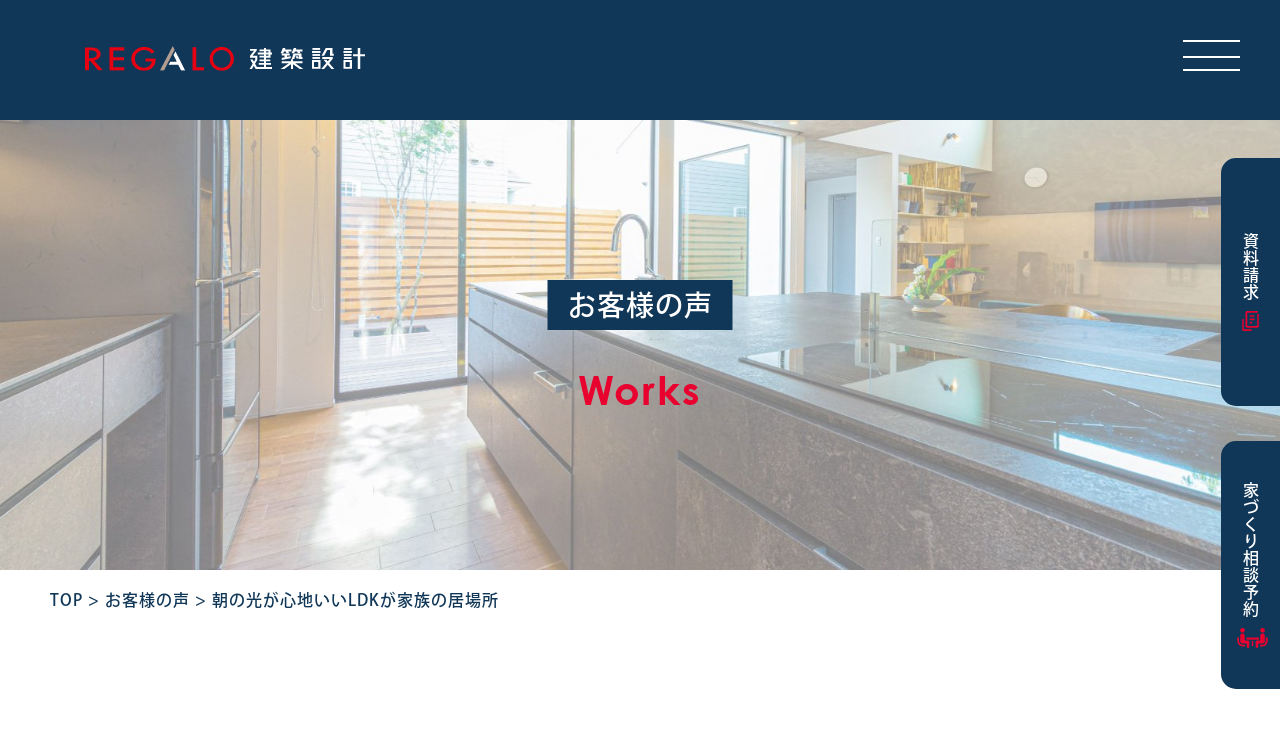

--- FILE ---
content_type: text/html; charset=UTF-8
request_url: https://regalo-design.jp/voice-post/voice-post-27443/
body_size: 16075
content:
<!DOCTYPE html><html dir="ltr" lang="ja" prefix="og: https://ogp.me/ns#"><head>  <script>(function(w,d,s,l,i){w[l]=w[l]||[];w[l].push({'gtm.start':
new Date().getTime(),event:'gtm.js'});var f=d.getElementsByTagName(s)[0],
j=d.createElement(s),dl=l!='dataLayer'?'&l='+l:'';j.async=true;j.src=
'https://www.googletagmanager.com/gtm.js?id='+i+dl;f.parentNode.insertBefore(j,f);
})(window,document,'script','dataLayer','GTM-MQQ3XD9F');</script> <meta charset="UTF-8"><meta name="viewport" content="width=device-width, user-scalable=yes"><meta http-equiv="X-UA-Compatible" content="IE=edge"><meta name="format-detection" content="telephone=no"><meta name="thumbnail" content="https://regalo-design.jp/wp-content/themes/ap_regalo/images/thambnail.jpg" /><link rel="pingback" href="https://regalo-design.jp/xmlrpc.php"><link rel="shortcut icon" href="https://regalo-design.jp/wp-content/themes/ap_regalo/images/favicon.ico"><link rel="apple-touch-icon" href="https://regalo-design.jp/wp-content/themes/ap_regalo/images/click.png"><link rel="stylesheet" href="https://regalo-design.jp/wp-content/themes/ap_regalo/css/colorbox.css" media="all" /><link rel="stylesheet" href="https://regalo-design.jp/wp-content/themes/ap_regalo/css/layout.css?ver=202409909" media="all" /><link rel="stylesheet" href="https://cdnjs.cloudflare.com/ajax/libs/jqueryui/1.12.1/themes/base/jquery-ui.min.css">  <script>(function(d) {
    var config = {
      kitId: 'ucn8rit',
      scriptTimeout: 3000,
      async: true
    },
    h=d.documentElement,t=setTimeout(function(){h.className=h.className.replace(/\bwf-loading\b/g,"")+" wf-inactive";},config.scriptTimeout),tk=d.createElement("script"),f=false,s=d.getElementsByTagName("script")[0],a;h.className+=" wf-loading";tk.src='https://use.typekit.net/'+config.kitId+'.js';tk.async=true;tk.onload=tk.onreadystatechange=function(){a=this.readyState;if(f||a&&a!="complete"&&a!="loaded")return;f=true;clearTimeout(t);try{Typekit.load(config)}catch(e){}};s.parentNode.insertBefore(tk,s)
  })(document);</script>    <script src="https://zipaddr.github.io/zipaddrx.js" charset="UTF-8"></script>    <script async src="https://www.googletagmanager.com/gtag/js?id=G-908BRHGP8S"></script> <script>window.dataLayer = window.dataLayer || [];
  function gtag(){dataLayer.push(arguments);}
  gtag('js', new Date());

  gtag('config', 'G-908BRHGP8S');</script> <script async src="https://beacon.digima.com/v2/bootstrap/d0b-Wk5YOFBEOUhWTXxaUWRpa1lNbTNQTTFDUlE3dk5lbA"></script> <script type="application/ld+json">{
"@context": "http://schema.org",
"@type": "LocalBusiness",
"name": "REGALO建築設計",
"telephone": "+81924075691",
"address": "〒8190022 福岡県福岡市⻄区福重3-36-1",
"openinghours": "Mo, Tu, Th, Fr, Sa, Su, 10:00-18:00"
}</script> <script type="application/ld+json">{
"@context" : "http://schema.org",
"@type" : "WebSite",
"name" : "レガロ建築設計",
"url" : "https://regalo-design.jp/",
"description" : "福岡県福岡市で注文住宅のことならレガロ建築設計へ。「ワンランク上のデザイン」×「高い住宅性能」の両立を切り口にした工務店・ハウスメーカーの会社。福岡で300棟を超える施工実績。"
}</script> <title>朝の光が心地いいLDKが家族の居場所 | 福岡県福岡市で高気密高断熱の注文住宅ならハウスメーカーのレガロ建築設計</title><style>img:is([sizes="auto" i], [sizes^="auto," i]) { contain-intrinsic-size: 3000px 1500px }</style><meta name="robots" content="max-image-preview:large" /><link rel="canonical" href="https://regalo-design.jp/voice-post/voice-post-27443/" /><meta name="generator" content="All in One SEO (AIOSEO) 4.8.4.1" />  <script>!function(f,b,e,v,n,t,s)
{if(f.fbq)return;n=f.fbq=function(){n.callMethod?
n.callMethod.apply(n,arguments):n.queue.push(arguments)};
if(!f._fbq)f._fbq=n;n.push=n;n.loaded=!0;n.version='2.0';
n.queue=[];t=b.createElement(e);t.async=!0;
t.src=v;s=b.getElementsByTagName(e)[0];
s.parentNode.insertBefore(t,s)}(window, document,'script',
'https://connect.facebook.net/en_US/fbevents.js');
fbq('init', '666417341307775');
fbq('track', 'PageView');</script> <noscript><img height="1" width="1" style="display:none"
src="https://www.facebook.com/tr?id=666417341307775&ev=PageView&noscript=1"
/></noscript><meta property="og:locale" content="ja_JP" /><meta property="og:site_name" content="福岡県福岡市で高気密高断熱の注文住宅ならハウスメーカーのレガロ建築設計 | 福岡の注文住宅REGALO株式会社" /><meta property="og:type" content="article" /><meta property="og:title" content="朝の光が心地いいLDKが家族の居場所 | 福岡県福岡市で高気密高断熱の注文住宅ならハウスメーカーのレガロ建築設計" /><meta property="og:url" content="https://regalo-design.jp/voice-post/voice-post-27443/" /><meta property="og:image" content="https://regalo-design.jp/wp-content/uploads/2023/12/ER5_0033.jpg" /><meta property="og:image:secure_url" content="https://regalo-design.jp/wp-content/uploads/2023/12/ER5_0033.jpg" /><meta property="og:image:width" content="1920" /><meta property="og:image:height" content="1281" /><meta property="article:published_time" content="2023-12-09T04:31:08+00:00" /><meta property="article:modified_time" content="2025-06-21T05:47:03+00:00" /><meta name="twitter:card" content="summary" /><meta name="twitter:title" content="朝の光が心地いいLDKが家族の居場所 | 福岡県福岡市で高気密高断熱の注文住宅ならハウスメーカーのレガロ建築設計" /><meta name="twitter:image" content="https://regalo-design.jp/wp-content/uploads/2023/12/ER5_0033.jpg" /> <script type="application/ld+json" class="aioseo-schema">{"@context":"https:\/\/schema.org","@graph":[{"@type":"BreadcrumbList","@id":"https:\/\/regalo-design.jp\/voice-post\/voice-post-27443\/#breadcrumblist","itemListElement":[{"@type":"ListItem","@id":"https:\/\/regalo-design.jp#listItem","position":1,"name":"\u30db\u30fc\u30e0","item":"https:\/\/regalo-design.jp","nextItem":{"@type":"ListItem","@id":"https:\/\/regalo-design.jp\/voice-post\/#listItem","name":"\u304a\u5ba2\u69d8\u306e\u58f0"}},{"@type":"ListItem","@id":"https:\/\/regalo-design.jp\/voice-post\/#listItem","position":2,"name":"\u304a\u5ba2\u69d8\u306e\u58f0","item":"https:\/\/regalo-design.jp\/voice-post\/","nextItem":{"@type":"ListItem","@id":"https:\/\/regalo-design.jp\/voice-post\/voice-post-27443\/#listItem","name":"\u671d\u306e\u5149\u304c\u5fc3\u5730\u3044\u3044LDK\u304c\u5bb6\u65cf\u306e\u5c45\u5834\u6240"},"previousItem":{"@type":"ListItem","@id":"https:\/\/regalo-design.jp#listItem","name":"\u30db\u30fc\u30e0"}},{"@type":"ListItem","@id":"https:\/\/regalo-design.jp\/voice-post\/voice-post-27443\/#listItem","position":3,"name":"\u671d\u306e\u5149\u304c\u5fc3\u5730\u3044\u3044LDK\u304c\u5bb6\u65cf\u306e\u5c45\u5834\u6240","previousItem":{"@type":"ListItem","@id":"https:\/\/regalo-design.jp\/voice-post\/#listItem","name":"\u304a\u5ba2\u69d8\u306e\u58f0"}}]},{"@type":"Organization","@id":"https:\/\/regalo-design.jp\/#organization","name":"\u798f\u5ca1\u306e\u65b0\u7bc9\u4e00\u6238\u5efa\u3066\u30fb\u30ea\u30d5\u30a9\u30fc\u30e0\u30fb\u4e0d\u52d5\u7523\uff5c\u30ec\u30ac\u30ed\u5efa\u7bc9\u8a2d\u8a08","description":"\u798f\u5ca1\u306e\u6ce8\u6587\u4f4f\u5b85REGALO\u682a\u5f0f\u4f1a\u793e","url":"https:\/\/regalo-design.jp\/","logo":{"@type":"ImageObject","url":"https:\/\/regalo-design.jp\/wp-content\/uploads\/2023\/03\/logo.jpg","@id":"https:\/\/regalo-design.jp\/voice-post\/voice-post-27443\/#organizationLogo","width":250,"height":250},"image":{"@id":"https:\/\/regalo-design.jp\/voice-post\/voice-post-27443\/#organizationLogo"}},{"@type":"WebPage","@id":"https:\/\/regalo-design.jp\/voice-post\/voice-post-27443\/#webpage","url":"https:\/\/regalo-design.jp\/voice-post\/voice-post-27443\/","name":"\u671d\u306e\u5149\u304c\u5fc3\u5730\u3044\u3044LDK\u304c\u5bb6\u65cf\u306e\u5c45\u5834\u6240 | \u798f\u5ca1\u770c\u798f\u5ca1\u5e02\u3067\u9ad8\u6c17\u5bc6\u9ad8\u65ad\u71b1\u306e\u6ce8\u6587\u4f4f\u5b85\u306a\u3089\u30cf\u30a6\u30b9\u30e1\u30fc\u30ab\u30fc\u306e\u30ec\u30ac\u30ed\u5efa\u7bc9\u8a2d\u8a08","inLanguage":"ja","isPartOf":{"@id":"https:\/\/regalo-design.jp\/#website"},"breadcrumb":{"@id":"https:\/\/regalo-design.jp\/voice-post\/voice-post-27443\/#breadcrumblist"},"image":{"@type":"ImageObject","url":"https:\/\/regalo-design.jp\/wp-content\/uploads\/2023\/12\/ER5_0033.jpg","@id":"https:\/\/regalo-design.jp\/voice-post\/voice-post-27443\/#mainImage","width":1920,"height":1281},"primaryImageOfPage":{"@id":"https:\/\/regalo-design.jp\/voice-post\/voice-post-27443\/#mainImage"},"datePublished":"2023-12-09T13:31:08+09:00","dateModified":"2025-06-21T14:47:03+09:00"},{"@type":"WebSite","@id":"https:\/\/regalo-design.jp\/#website","url":"https:\/\/regalo-design.jp\/","name":"\u798f\u5ca1\u306e\u65b0\u7bc9\u4e00\u6238\u5efa\u3066\u30fb\u30ea\u30d5\u30a9\u30fc\u30e0\u30fb\u4e0d\u52d5\u7523\uff5c\u30ec\u30ac\u30ed\u5efa\u7bc9\u8a2d\u8a08","description":"\u798f\u5ca1\u306e\u6ce8\u6587\u4f4f\u5b85REGALO\u682a\u5f0f\u4f1a\u793e","inLanguage":"ja","publisher":{"@id":"https:\/\/regalo-design.jp\/#organization"}}]}</script>    <script>!function(f,b,e,v,n,t,s){if(f.fbq)return;n=f.fbq=function(){n.callMethod?
	n.callMethod.apply(n,arguments):n.queue.push(arguments)};if(!f._fbq)f._fbq=n;
	n.push=n;n.loaded=!0;n.version='2.0';n.queue=[];t=b.createElement(e);t.async=!0;
	t.src=v;s=b.getElementsByTagName(e)[0];s.parentNode.insertBefore(t,s)}(window,
	document,'script','https://connect.facebook.net/en_US/fbevents.js' );
	fbq( 'init', '666417341307775' );</script> 
  <script type="text/javascript">window._wpemojiSettings = {"baseUrl":"https:\/\/s.w.org\/images\/core\/emoji\/16.0.1\/72x72\/","ext":".png","svgUrl":"https:\/\/s.w.org\/images\/core\/emoji\/16.0.1\/svg\/","svgExt":".svg","source":{"concatemoji":"https:\/\/regalo-design.jp\/wp-includes\/js\/wp-emoji-release.min.js?ver=6.8.3"}};
/*! This file is auto-generated */
!function(s,n){var o,i,e;function c(e){try{var t={supportTests:e,timestamp:(new Date).valueOf()};sessionStorage.setItem(o,JSON.stringify(t))}catch(e){}}function p(e,t,n){e.clearRect(0,0,e.canvas.width,e.canvas.height),e.fillText(t,0,0);var t=new Uint32Array(e.getImageData(0,0,e.canvas.width,e.canvas.height).data),a=(e.clearRect(0,0,e.canvas.width,e.canvas.height),e.fillText(n,0,0),new Uint32Array(e.getImageData(0,0,e.canvas.width,e.canvas.height).data));return t.every(function(e,t){return e===a[t]})}function u(e,t){e.clearRect(0,0,e.canvas.width,e.canvas.height),e.fillText(t,0,0);for(var n=e.getImageData(16,16,1,1),a=0;a<n.data.length;a++)if(0!==n.data[a])return!1;return!0}function f(e,t,n,a){switch(t){case"flag":return n(e,"\ud83c\udff3\ufe0f\u200d\u26a7\ufe0f","\ud83c\udff3\ufe0f\u200b\u26a7\ufe0f")?!1:!n(e,"\ud83c\udde8\ud83c\uddf6","\ud83c\udde8\u200b\ud83c\uddf6")&&!n(e,"\ud83c\udff4\udb40\udc67\udb40\udc62\udb40\udc65\udb40\udc6e\udb40\udc67\udb40\udc7f","\ud83c\udff4\u200b\udb40\udc67\u200b\udb40\udc62\u200b\udb40\udc65\u200b\udb40\udc6e\u200b\udb40\udc67\u200b\udb40\udc7f");case"emoji":return!a(e,"\ud83e\udedf")}return!1}function g(e,t,n,a){var r="undefined"!=typeof WorkerGlobalScope&&self instanceof WorkerGlobalScope?new OffscreenCanvas(300,150):s.createElement("canvas"),o=r.getContext("2d",{willReadFrequently:!0}),i=(o.textBaseline="top",o.font="600 32px Arial",{});return e.forEach(function(e){i[e]=t(o,e,n,a)}),i}function t(e){var t=s.createElement("script");t.src=e,t.defer=!0,s.head.appendChild(t)}"undefined"!=typeof Promise&&(o="wpEmojiSettingsSupports",i=["flag","emoji"],n.supports={everything:!0,everythingExceptFlag:!0},e=new Promise(function(e){s.addEventListener("DOMContentLoaded",e,{once:!0})}),new Promise(function(t){var n=function(){try{var e=JSON.parse(sessionStorage.getItem(o));if("object"==typeof e&&"number"==typeof e.timestamp&&(new Date).valueOf()<e.timestamp+604800&&"object"==typeof e.supportTests)return e.supportTests}catch(e){}return null}();if(!n){if("undefined"!=typeof Worker&&"undefined"!=typeof OffscreenCanvas&&"undefined"!=typeof URL&&URL.createObjectURL&&"undefined"!=typeof Blob)try{var e="postMessage("+g.toString()+"("+[JSON.stringify(i),f.toString(),p.toString(),u.toString()].join(",")+"));",a=new Blob([e],{type:"text/javascript"}),r=new Worker(URL.createObjectURL(a),{name:"wpTestEmojiSupports"});return void(r.onmessage=function(e){c(n=e.data),r.terminate(),t(n)})}catch(e){}c(n=g(i,f,p,u))}t(n)}).then(function(e){for(var t in e)n.supports[t]=e[t],n.supports.everything=n.supports.everything&&n.supports[t],"flag"!==t&&(n.supports.everythingExceptFlag=n.supports.everythingExceptFlag&&n.supports[t]);n.supports.everythingExceptFlag=n.supports.everythingExceptFlag&&!n.supports.flag,n.DOMReady=!1,n.readyCallback=function(){n.DOMReady=!0}}).then(function(){return e}).then(function(){var e;n.supports.everything||(n.readyCallback(),(e=n.source||{}).concatemoji?t(e.concatemoji):e.wpemoji&&e.twemoji&&(t(e.twemoji),t(e.wpemoji)))}))}((window,document),window._wpemojiSettings);</script> <style id='wp-emoji-styles-inline-css' type='text/css'>img.wp-smiley, img.emoji {
		display: inline !important;
		border: none !important;
		box-shadow: none !important;
		height: 1em !important;
		width: 1em !important;
		margin: 0 0.07em !important;
		vertical-align: -0.1em !important;
		background: none !important;
		padding: 0 !important;
	}</style><link rel='stylesheet' id='wp-block-library-css' href='https://regalo-design.jp/wp-includes/css/dist/block-library/style.min.css?ver=6.8.3' type='text/css' media='all' /><style id='classic-theme-styles-inline-css' type='text/css'>/*! This file is auto-generated */
.wp-block-button__link{color:#fff;background-color:#32373c;border-radius:9999px;box-shadow:none;text-decoration:none;padding:calc(.667em + 2px) calc(1.333em + 2px);font-size:1.125em}.wp-block-file__button{background:#32373c;color:#fff;text-decoration:none}</style><style id='global-styles-inline-css' type='text/css'>:root{--wp--preset--aspect-ratio--square: 1;--wp--preset--aspect-ratio--4-3: 4/3;--wp--preset--aspect-ratio--3-4: 3/4;--wp--preset--aspect-ratio--3-2: 3/2;--wp--preset--aspect-ratio--2-3: 2/3;--wp--preset--aspect-ratio--16-9: 16/9;--wp--preset--aspect-ratio--9-16: 9/16;--wp--preset--color--black: #000000;--wp--preset--color--cyan-bluish-gray: #abb8c3;--wp--preset--color--white: #ffffff;--wp--preset--color--pale-pink: #f78da7;--wp--preset--color--vivid-red: #cf2e2e;--wp--preset--color--luminous-vivid-orange: #ff6900;--wp--preset--color--luminous-vivid-amber: #fcb900;--wp--preset--color--light-green-cyan: #7bdcb5;--wp--preset--color--vivid-green-cyan: #00d084;--wp--preset--color--pale-cyan-blue: #8ed1fc;--wp--preset--color--vivid-cyan-blue: #0693e3;--wp--preset--color--vivid-purple: #9b51e0;--wp--preset--gradient--vivid-cyan-blue-to-vivid-purple: linear-gradient(135deg,rgba(6,147,227,1) 0%,rgb(155,81,224) 100%);--wp--preset--gradient--light-green-cyan-to-vivid-green-cyan: linear-gradient(135deg,rgb(122,220,180) 0%,rgb(0,208,130) 100%);--wp--preset--gradient--luminous-vivid-amber-to-luminous-vivid-orange: linear-gradient(135deg,rgba(252,185,0,1) 0%,rgba(255,105,0,1) 100%);--wp--preset--gradient--luminous-vivid-orange-to-vivid-red: linear-gradient(135deg,rgba(255,105,0,1) 0%,rgb(207,46,46) 100%);--wp--preset--gradient--very-light-gray-to-cyan-bluish-gray: linear-gradient(135deg,rgb(238,238,238) 0%,rgb(169,184,195) 100%);--wp--preset--gradient--cool-to-warm-spectrum: linear-gradient(135deg,rgb(74,234,220) 0%,rgb(151,120,209) 20%,rgb(207,42,186) 40%,rgb(238,44,130) 60%,rgb(251,105,98) 80%,rgb(254,248,76) 100%);--wp--preset--gradient--blush-light-purple: linear-gradient(135deg,rgb(255,206,236) 0%,rgb(152,150,240) 100%);--wp--preset--gradient--blush-bordeaux: linear-gradient(135deg,rgb(254,205,165) 0%,rgb(254,45,45) 50%,rgb(107,0,62) 100%);--wp--preset--gradient--luminous-dusk: linear-gradient(135deg,rgb(255,203,112) 0%,rgb(199,81,192) 50%,rgb(65,88,208) 100%);--wp--preset--gradient--pale-ocean: linear-gradient(135deg,rgb(255,245,203) 0%,rgb(182,227,212) 50%,rgb(51,167,181) 100%);--wp--preset--gradient--electric-grass: linear-gradient(135deg,rgb(202,248,128) 0%,rgb(113,206,126) 100%);--wp--preset--gradient--midnight: linear-gradient(135deg,rgb(2,3,129) 0%,rgb(40,116,252) 100%);--wp--preset--font-size--small: 13px;--wp--preset--font-size--medium: 20px;--wp--preset--font-size--large: 36px;--wp--preset--font-size--x-large: 42px;--wp--preset--spacing--20: 0.44rem;--wp--preset--spacing--30: 0.67rem;--wp--preset--spacing--40: 1rem;--wp--preset--spacing--50: 1.5rem;--wp--preset--spacing--60: 2.25rem;--wp--preset--spacing--70: 3.38rem;--wp--preset--spacing--80: 5.06rem;--wp--preset--shadow--natural: 6px 6px 9px rgba(0, 0, 0, 0.2);--wp--preset--shadow--deep: 12px 12px 50px rgba(0, 0, 0, 0.4);--wp--preset--shadow--sharp: 6px 6px 0px rgba(0, 0, 0, 0.2);--wp--preset--shadow--outlined: 6px 6px 0px -3px rgba(255, 255, 255, 1), 6px 6px rgba(0, 0, 0, 1);--wp--preset--shadow--crisp: 6px 6px 0px rgba(0, 0, 0, 1);}:where(.is-layout-flex){gap: 0.5em;}:where(.is-layout-grid){gap: 0.5em;}body .is-layout-flex{display: flex;}.is-layout-flex{flex-wrap: wrap;align-items: center;}.is-layout-flex > :is(*, div){margin: 0;}body .is-layout-grid{display: grid;}.is-layout-grid > :is(*, div){margin: 0;}:where(.wp-block-columns.is-layout-flex){gap: 2em;}:where(.wp-block-columns.is-layout-grid){gap: 2em;}:where(.wp-block-post-template.is-layout-flex){gap: 1.25em;}:where(.wp-block-post-template.is-layout-grid){gap: 1.25em;}.has-black-color{color: var(--wp--preset--color--black) !important;}.has-cyan-bluish-gray-color{color: var(--wp--preset--color--cyan-bluish-gray) !important;}.has-white-color{color: var(--wp--preset--color--white) !important;}.has-pale-pink-color{color: var(--wp--preset--color--pale-pink) !important;}.has-vivid-red-color{color: var(--wp--preset--color--vivid-red) !important;}.has-luminous-vivid-orange-color{color: var(--wp--preset--color--luminous-vivid-orange) !important;}.has-luminous-vivid-amber-color{color: var(--wp--preset--color--luminous-vivid-amber) !important;}.has-light-green-cyan-color{color: var(--wp--preset--color--light-green-cyan) !important;}.has-vivid-green-cyan-color{color: var(--wp--preset--color--vivid-green-cyan) !important;}.has-pale-cyan-blue-color{color: var(--wp--preset--color--pale-cyan-blue) !important;}.has-vivid-cyan-blue-color{color: var(--wp--preset--color--vivid-cyan-blue) !important;}.has-vivid-purple-color{color: var(--wp--preset--color--vivid-purple) !important;}.has-black-background-color{background-color: var(--wp--preset--color--black) !important;}.has-cyan-bluish-gray-background-color{background-color: var(--wp--preset--color--cyan-bluish-gray) !important;}.has-white-background-color{background-color: var(--wp--preset--color--white) !important;}.has-pale-pink-background-color{background-color: var(--wp--preset--color--pale-pink) !important;}.has-vivid-red-background-color{background-color: var(--wp--preset--color--vivid-red) !important;}.has-luminous-vivid-orange-background-color{background-color: var(--wp--preset--color--luminous-vivid-orange) !important;}.has-luminous-vivid-amber-background-color{background-color: var(--wp--preset--color--luminous-vivid-amber) !important;}.has-light-green-cyan-background-color{background-color: var(--wp--preset--color--light-green-cyan) !important;}.has-vivid-green-cyan-background-color{background-color: var(--wp--preset--color--vivid-green-cyan) !important;}.has-pale-cyan-blue-background-color{background-color: var(--wp--preset--color--pale-cyan-blue) !important;}.has-vivid-cyan-blue-background-color{background-color: var(--wp--preset--color--vivid-cyan-blue) !important;}.has-vivid-purple-background-color{background-color: var(--wp--preset--color--vivid-purple) !important;}.has-black-border-color{border-color: var(--wp--preset--color--black) !important;}.has-cyan-bluish-gray-border-color{border-color: var(--wp--preset--color--cyan-bluish-gray) !important;}.has-white-border-color{border-color: var(--wp--preset--color--white) !important;}.has-pale-pink-border-color{border-color: var(--wp--preset--color--pale-pink) !important;}.has-vivid-red-border-color{border-color: var(--wp--preset--color--vivid-red) !important;}.has-luminous-vivid-orange-border-color{border-color: var(--wp--preset--color--luminous-vivid-orange) !important;}.has-luminous-vivid-amber-border-color{border-color: var(--wp--preset--color--luminous-vivid-amber) !important;}.has-light-green-cyan-border-color{border-color: var(--wp--preset--color--light-green-cyan) !important;}.has-vivid-green-cyan-border-color{border-color: var(--wp--preset--color--vivid-green-cyan) !important;}.has-pale-cyan-blue-border-color{border-color: var(--wp--preset--color--pale-cyan-blue) !important;}.has-vivid-cyan-blue-border-color{border-color: var(--wp--preset--color--vivid-cyan-blue) !important;}.has-vivid-purple-border-color{border-color: var(--wp--preset--color--vivid-purple) !important;}.has-vivid-cyan-blue-to-vivid-purple-gradient-background{background: var(--wp--preset--gradient--vivid-cyan-blue-to-vivid-purple) !important;}.has-light-green-cyan-to-vivid-green-cyan-gradient-background{background: var(--wp--preset--gradient--light-green-cyan-to-vivid-green-cyan) !important;}.has-luminous-vivid-amber-to-luminous-vivid-orange-gradient-background{background: var(--wp--preset--gradient--luminous-vivid-amber-to-luminous-vivid-orange) !important;}.has-luminous-vivid-orange-to-vivid-red-gradient-background{background: var(--wp--preset--gradient--luminous-vivid-orange-to-vivid-red) !important;}.has-very-light-gray-to-cyan-bluish-gray-gradient-background{background: var(--wp--preset--gradient--very-light-gray-to-cyan-bluish-gray) !important;}.has-cool-to-warm-spectrum-gradient-background{background: var(--wp--preset--gradient--cool-to-warm-spectrum) !important;}.has-blush-light-purple-gradient-background{background: var(--wp--preset--gradient--blush-light-purple) !important;}.has-blush-bordeaux-gradient-background{background: var(--wp--preset--gradient--blush-bordeaux) !important;}.has-luminous-dusk-gradient-background{background: var(--wp--preset--gradient--luminous-dusk) !important;}.has-pale-ocean-gradient-background{background: var(--wp--preset--gradient--pale-ocean) !important;}.has-electric-grass-gradient-background{background: var(--wp--preset--gradient--electric-grass) !important;}.has-midnight-gradient-background{background: var(--wp--preset--gradient--midnight) !important;}.has-small-font-size{font-size: var(--wp--preset--font-size--small) !important;}.has-medium-font-size{font-size: var(--wp--preset--font-size--medium) !important;}.has-large-font-size{font-size: var(--wp--preset--font-size--large) !important;}.has-x-large-font-size{font-size: var(--wp--preset--font-size--x-large) !important;}
:where(.wp-block-post-template.is-layout-flex){gap: 1.25em;}:where(.wp-block-post-template.is-layout-grid){gap: 1.25em;}
:where(.wp-block-columns.is-layout-flex){gap: 2em;}:where(.wp-block-columns.is-layout-grid){gap: 2em;}
:root :where(.wp-block-pullquote){font-size: 1.5em;line-height: 1.6;}</style><link rel="https://api.w.org/" href="https://regalo-design.jp/wp-json/" /><link rel="alternate" title="JSON" type="application/json" href="https://regalo-design.jp/wp-json/wp/v2/voice-post/27443" /><link rel="EditURI" type="application/rsd+xml" title="RSD" href="https://regalo-design.jp/xmlrpc.php?rsd" /><link rel='shortlink' href='https://regalo-design.jp/?p=27443' /><link rel="alternate" title="oEmbed (JSON)" type="application/json+oembed" href="https://regalo-design.jp/wp-json/oembed/1.0/embed?url=https%3A%2F%2Fregalo-design.jp%2Fvoice-post%2Fvoice-post-27443%2F" /><link rel="alternate" title="oEmbed (XML)" type="text/xml+oembed" href="https://regalo-design.jp/wp-json/oembed/1.0/embed?url=https%3A%2F%2Fregalo-design.jp%2Fvoice-post%2Fvoice-post-27443%2F&#038;format=xml" /> <script type="text/javascript">(function(c,l,a,r,i,t,y){
					c[a]=c[a]||function(){(c[a].q=c[a].q||[]).push(arguments)};t=l.createElement(r);t.async=1;
					t.src="https://www.clarity.ms/tag/"+i+"?ref=wordpress";y=l.getElementsByTagName(r)[0];y.parentNode.insertBefore(t,y);
				})(window, document, "clarity", "script", "rjc96qq802");</script> <noscript><style>.lazyload[data-src]{display:none !important;}</style></noscript><style>.lazyload{background-image:none !important;}.lazyload:before{background-image:none !important;}</style><link rel="icon" href="https://regalo-design.jp/wp-content/uploads/2022/09/cropped-cropped-favicon-32x32.png" sizes="32x32" /><link rel="icon" href="https://regalo-design.jp/wp-content/uploads/2022/09/cropped-cropped-favicon-192x192.png" sizes="192x192" /><link rel="apple-touch-icon" href="https://regalo-design.jp/wp-content/uploads/2022/09/cropped-cropped-favicon-180x180.png" /><meta name="msapplication-TileImage" content="https://regalo-design.jp/wp-content/uploads/2022/09/cropped-cropped-favicon-270x270.png" /></head><body class="wp-singular voice-post-template-default single single-voice-post postid-27443 wp-theme-ap_regalo"> <noscript><iframe src="https://www.googletagmanager.com/ns.html?id=GTM-MQQ3XD9F"
height="0" width="0" style="display:none;visibility:hidden"></iframe></noscript><div id="container_wrap" class=""><header><div class="header_box02"><p class="header_ttl"><a href="https://regalo-design.jp/"><img src="[data-uri]" alt="REGALO建設設計" class="logo lazyload" data-src="https://regalo-design.jp/wp-content/themes/ap_regalo/images/logo_yoko.svg" decoding="async"><noscript><img src="https://regalo-design.jp/wp-content/themes/ap_regalo/images/logo_yoko.svg" alt="REGALO建設設計" class="logo" data-eio="l"></noscript></a></p><div id="header_right"><div id="overlay"><div class="overlay_inner"><div class="nav_logo"><a href="https://regalo-design.jp/"><img src="[data-uri]" alt="REGALO建設設計" data-src="https://regalo-design.jp/wp-content/themes/ap_regalo/images/logo02.svg" decoding="async" class="lazyload"><noscript><img src="https://regalo-design.jp/wp-content/themes/ap_regalo/images/logo02.svg" alt="REGALO建設設計" data-eio="l"></noscript></a></div><nav id="gnavi"><ul class="nav_list"><li><div class="nav01"><span>Architecture</span>注文住宅　商品ページ</div><ul class="nav_child"><li class="nav02"><a href="https://regalo-design.jp/enu/" target="_blank">enu -エヌ-</a></li><li class="nav02"><a href="https://regalo-design.jp/order/">LEGACY -レガシー-</a></li><li class="nav02"><a href="https://regalo-design.jp/haco/">NOBLE -ノーブル-</a></li></ul></li><li><div class="nav01"><span>Works</span>施工事例</div><ul class="nav_child"><li class="nav02"><a href="https://regalo-design.jp/gallery/">施工事例</a></li><li class="nav02"><a href="https://regalo-design.jp/voice-post/">お客様の声</a></li></ul></li><li><div class="nav01"><span>How to</span>進め方</div><ul class="nav_child"><li class="nav02"><a href="https://regalo-design.jp/flow/">家づくりの進め方</a></li><li class="nav02"><a href="https://regalo-design.jp/faq/">よくある質問</a></li><li class="nav02"><a href="https://regalo-design.jp/studio/">お打合せスタジオ</a></li><li class="nav02"><a href="https://regalo-design.jp/model-house/">モデルハウス</a></li></ul></li><li><div class="nav01"><span>Area</span>対応エリア</div><ul class="nav_child"><li class="nav02"><a href="https://regalo-design.jp/customhome/fukuoka-area/">福岡市</a></li><li class="nav02"><a href="https://regalo-design.jp/customhome/itoshima-area/">糸島市</a></li><li class="nav02"><a href="https://regalo-design.jp/customhome/nakagawa-area/">那珂川市</a></li><li class="nav02"><a href="https://regalo-design.jp/customhome/chikushino-area/">筑紫野市</a></li><li class="nav02"><a href="https://regalo-design.jp/customhome/onojyo-area/">大野城市</a></li><li class="nav02"><a href="https://regalo-design.jp/customhome/dazaifu-area/">太宰府市</a></li><li class="nav02"><a href="https://regalo-design.jp/customhome/kasuga-area/">春日市</a></li><li class="nav02"><a href="https://regalo-design.jp/customhome/shimemachi-area/">糟屋郡志免町</a></li><li class="nav02"><a href="https://regalo-design.jp/customhome/umimachi-area/">糟屋郡宇美町</a></li><li class="nav02"><a href="https://regalo-design.jp/customhome/fukutsu-area/">福津市</a></li><li class="nav02"><a href="https://regalo-design.jp/customhome/munakata-area/">宗像市</a></li><li class="nav02"><a href="https://regalo-design.jp/customhome/koga-area/">古賀市</a></li><li class="nav02"><a href="https://regalo-design.jp/customhome/karatsu-area/">唐津市</a></li></ul></li></ul><ul class="nav_list"><li><div class="nav01"><span>Topics</span>トピックス</div><ul class="nav_child nav_child02"><li class="nav02"><a href="https://regalo-design.jp/event/">イベント情報</a></li><li class="nav02"><a href="https://regalo-design.jp/blog/">ブログ</a></li><li class="nav02"><a href="https://regalo-design.jp/news/">お知らせ</a></li><li class="nav02"><a href="https://regalo-design.jp/column/">コラム</a></li></ul></li><li><div class="nav01"><span>Quality</span>クオリティ</div><ul class="nav_child"><li class="nav02"><a href="https://regalo-design.jp/quality/">>高気密高断熱・耐震性能と保証</a></li></ul></li><li><div class="nav01"><span>About</span>レガロ建築設計について</div><ul class="nav_child nav_child02"><li class="nav02"><a href="https://regalo-design.jp/concept/">コンセプト</a></li><li class="nav02"><a href="https://recruit.regalo-design.jp/" target="_blank">採用情報</a></li><li class="nav02"><a href="https://regalo-design.jp/staff/">スタッフ紹介</a></li><li class="nav02"><a href="https://regalo-design.jp/partner/">施工パートナー募集</a></li><li class="nav02"><a href="https://regalo-design.jp/company/">会社概要</a></li><li class="nav02"><a href="https://regalo-design.jp/privacy/">プライバシーポリシー</a></li><li class="nav02"><a href="https://regalo-design.jp/customhome/">注文住宅</a></li></ul></li></ul><ul class="nav_list"><li><div class="nav01"><span>Contact</span>コンタクト</div><ul class="nav_child nav_child02"><li class="nav02"><a href="https://regalo-design.jp/shiryo/">資料請求</a></li><li class="nav02"><a href="https://regalo-design.jp/soudankai/">無料相談会・勉強会予約</a></li><li class="nav02"><a href="https://regalo-design.jp/visit/">来場予約</a></li><li class="nav02"><a href="https://regalo-design.jp/contact/">お問い合わせ</a></li></ul></li><li><div class="nav01"><span>Estate</span>分譲・土地情報</div><ul class="nav_child"><li class="nav02"><a href="https://regalo-design.jp/estate/">不動産</a></li></ul></li></ul></nav></div></div> <a class="menu-trigger"><span></span><span></span><span
 ></span></a></div></div><ul class="top_side"><li> <a href="https://regalo-design.jp/shiryo/"> <span>資料請求</span><img src="[data-uri]" alt="来場予約" data-src="https://regalo-design.jp/wp-content/themes/ap_regalo/images/icon_siryou.svg" decoding="async" class="lazyload"><noscript><img src="https://regalo-design.jp/wp-content/themes/ap_regalo/images/icon_siryou.svg" alt="来場予約" data-eio="l"></noscript> </a></li><li> <a href="https://regalo-design.jp/soudankai/"> <span>家づくり相談予約</span><noscript><img src="https://regalo-design.jp/wp-content/themes/ap_regalo/images/icon_yoyaku.svg" alt="家づくり相談予約"></noscript><img class="lazyload" src='data:image/svg+xml,%3Csvg%20xmlns=%22http://www.w3.org/2000/svg%22%20viewBox=%220%200%20210%20140%22%3E%3C/svg%3E' data-src="https://regalo-design.jp/wp-content/themes/ap_regalo/images/icon_yoyaku.svg" alt="家づくり相談予約"> </a></li></ul></header><div id="container"><div id="container"><div class="top_area" id="voice-post"><div class="txt_area"><h1 class="top_ttl">お客様の声</h1><p class="top_ttl_en">Works</p></div></div><div id="list_breadcrumb" typeof="BreadcrumbList" vocab="http://schema.org/"> <span property="itemListElement" typeof="ListItem"><a property="item" typeof="WebPage" title="福岡県福岡市で高気密高断熱の注文住宅ならハウスメーカーのレガロ建築設計へ移動" href="https://regalo-design.jp" class="home"><span property="name"><i class="fa fa-home"></i>TOP</span></a><meta property="position" content="1"></span> &gt; <span property="itemListElement" typeof="ListItem"><a property="item" typeof="WebPage" title="お客様の声へ移動する" href="https://regalo-design.jp/voice-post/" class="archive post-voice-post-archive" ><span property="name">お客様の声</span></a><meta property="position" content="2"></span> &gt; <span property="itemListElement" typeof="ListItem"><span property="name" class="post post-voice-post current-item">朝の光が心地いいLDKが家族の居場所</span><meta property="url" content="https://regalo-design.jp/voice-post/voice-post-27443/"><meta property="position" content="3"></span></div><section class="section_wrap"><div class="inner"><h2 class="ttl_01">朝の光が心地いいLDKが家族の居場所<span>福岡県福岡市／H様邸／3人</span></h2><div class="works_area"><div class="works_area_img01"><img width="1920" height="1281" src="https://regalo-design.jp/wp-content/uploads/2023/12/ER5_0033.jpg" class="fit wp-post-image" alt="朝の光が心地いいLDKが家族の居場所" decoding="async" fetchpriority="high" /></div><p class="works_area_ttl01">どこにいても家族が繋がれるL字型のLDK。リビングは吹き抜けで2面にある窓から光があふれる。</p><p class="works_area_red">Data</p><ul class="works_area_list01"><li><div class="left">スタイル</div><div class="right">NOBLE</div></li><li><div class="left">延床面積</div><div class="right">1F／61.27㎡、2F／39.54㎡</div></li><li><div class="left">構造</div><div class="right">木造2階建て</div></li></ul><div class="works_area_border"></div><p class="works_area_red">Owner's story</p><p class="ttl_01 txt_left">家にいる時間は<br /> LDKに家族が集まり<br /> ゆったりと過ごす</p><div class="txt_22">ゆるやかな丘陵地に戸建てが建ち並ぶ住宅地。そのなかでHさん邸は一際スタイリッシュな個性を放っている。ほんのりグリーンがかったダークグレーの外壁に、軒下やドアの木目がアクセント。斜めに切り落としたようなデザインのファサードにご近所の方も心惹かれて、「あたらしくショップでも始めたの？」と質問されることもあるという。 <br> <br> HさんとREGALOとの出会いは、REGALOで建てた後輩の家に遊びに行き、そのデザイン性の高さに納得できたのがきっかけ。「REGALOにお願いすれば私たちのセンスにフィットする家が建つと最初から信頼していました。ただ、『地下鉄の駅から徒歩15分圏内』の条件に合う土地がなかなかなくて。困っていたところ現在の土地一帯をREGALOが買い付けてくれたのです。その熱意には感謝しています」。 <br> <br> 夫のKさんは草野球、妻のHさんはヨガが趣味で、週末はアクティブに外出することが多い。「その分、家にいる時はリビングに家族全員で集まって、ゆったりとくつろぎたい」とLDKで過ごす時間の心地よさにはこだわった。 <br> <br> 「LDKについては、スペースの広さはもちろん、吹き抜けや大きな窓のある開放的な空間がほしいとリクエストしました。リビング２面に窓をつけてもらったのですが、その窓から空が見えていつも自然とつながっていられるのが好きですね」とHさんご夫妻。リビング＆ダイニングの掃き出し窓と隣接する中庭も確保し、お子さんがもう少し成長したら、野球の素振りやキャッチボール、BBQを一緒にしようと計画中だそう。 <br> <br> またLDKをはじめ、メインとなる採光はほぼ東側の窓からという設計も気に入っている。「朝、窓からいっぱいに射し込む光が本当に気持ちよくて。今日もいい気分で一日をスタートできるねと笑顔になれます。平日の昼間は家族全員が外出していますし、むしろ西日の暑さなども感じないので本当によかったです」。 <br> <br> そして、居心地の良さやおしゃれなデザインを実現させながらも、効率よく暮らしが整う家事動線や見える場所にモノを出さない収納も意識。玄関〜シューズクローゼット〜ファミリークローゼット〜ランドリースペースの配置、キッチン収納の充実で家事も随分とラクになったそう。 <br> <br> 来春には２人目のお子さんが誕生予定。お気に入りのLDKがますますにぎやかになる日々はすぐそこだ。</div></div></div></section><section class="section_wrap bg_brown"><div class="inner_1180"><div class="works_area"><p class="txt_28 txt_en txt_center m100">Gallery</p><div class="works_area_img01"><noscript><img src="https://regalo-design.jp/wp-content/uploads/2023/12/ER5_0041.jpg" alt="朝の光が心地いいLDKが家族の居場所"></noscript><img class="lazyload" src='data:image/svg+xml,%3Csvg%20xmlns=%22http://www.w3.org/2000/svg%22%20viewBox=%220%200%20210%20140%22%3E%3C/svg%3E' data-src="https://regalo-design.jp/wp-content/uploads/2023/12/ER5_0041.jpg" alt="朝の光が心地いいLDKが家族の居場所"></div><p class="works_area_ttl01">天然木の床やストーン調のクロスなど自然を感じるデザインに。吹き抜けの高い位置にある窓で日中の採光は充分。</p><ul class="works_area_list02"><li><div class="works_area_list02_img"><noscript><img src="https://regalo-design.jp/wp-content/uploads/2023/12/ER5_0020.jpg" alt=""></noscript><img class="lazyload" src='data:image/svg+xml,%3Csvg%20xmlns=%22http://www.w3.org/2000/svg%22%20viewBox=%220%200%20210%20140%22%3E%3C/svg%3E' data-src="https://regalo-design.jp/wp-content/uploads/2023/12/ER5_0020.jpg" alt=""></div><div class="works_area_list02_txt"><p>L字型の<span>LDK</span>は、どこにいても家族の気配をほどよく感じられる。</p></div></li><li><div class="works_area_list02_img"><noscript><img src="https://regalo-design.jp/wp-content/uploads/2023/12/ER5_0035.jpg" alt=""></noscript><img class="lazyload" src='data:image/svg+xml,%3Csvg%20xmlns=%22http://www.w3.org/2000/svg%22%20viewBox=%220%200%20210%20140%22%3E%3C/svg%3E' data-src="https://regalo-design.jp/wp-content/uploads/2023/12/ER5_0035.jpg" alt=""></div><div class="works_area_list02_txt"><p>キッチンはデザイン性に優れ、クオリティも高評価な「グラフテクト」製。<span>H</span>さん夫妻のセンスに合うはずと<span>REGALO</span>から提案。</p></div></li><li><div class="works_area_list02_img"><noscript><img src="https://regalo-design.jp/wp-content/uploads/2023/12/ER5_0039.jpg" alt=""></noscript><img class="lazyload" src='data:image/svg+xml,%3Csvg%20xmlns=%22http://www.w3.org/2000/svg%22%20viewBox=%220%200%20210%20140%22%3E%3C/svg%3E' data-src="https://regalo-design.jp/wp-content/uploads/2023/12/ER5_0039.jpg" alt=""></div><div class="works_area_list02_txt"><p>吹き抜けはほしいけれど<span>1</span>階の音が<span>2</span>階に響くのは避けたくて、リビングから離れた場所に階段を設置した。</p></div></li><li><div class="works_area_list02_img"><noscript><img src="https://regalo-design.jp/wp-content/uploads/2023/12/名称未設定のデザイン-1.jpg" alt=""></noscript><img class="lazyload" src='data:image/svg+xml,%3Csvg%20xmlns=%22http://www.w3.org/2000/svg%22%20viewBox=%220%200%20210%20140%22%3E%3C/svg%3E' data-src="https://regalo-design.jp/wp-content/uploads/2023/12/名称未設定のデザイン-1.jpg" alt=""></div><div class="works_area_list02_txt"><p>左：間接照明を入れてトイレもおしゃれな雰囲気に。照明の裏は掃除道具などをしまう収納スペースになっている。／右：玄関から上がってすぐ手洗いができる位置にある洗面台。お気に入りのシンクやタイルを組み合わせて造作した。</p></div></li><li><div class="works_area_list02_img"><noscript><img src="https://regalo-design.jp/wp-content/uploads/2023/12/ER5_0072.jpg" alt=""></noscript><img class="lazyload" src='data:image/svg+xml,%3Csvg%20xmlns=%22http://www.w3.org/2000/svg%22%20viewBox=%220%200%20210%20140%22%3E%3C/svg%3E' data-src="https://regalo-design.jp/wp-content/uploads/2023/12/ER5_0072.jpg" alt=""></div><div class="works_area_list02_txt"><p>シュークローゼットの奥はファミリークローゼット。ランドリースペースもつながっているので、洗濯から着替えまでがすべてひとつの動線で可能に。家事動線は１階にまとめて平屋のような暮らしやすい家となった。</p></div></li><li><div class="works_area_list02_img"><noscript><img src="https://regalo-design.jp/wp-content/uploads/2023/12/ER5_0080.jpg" alt=""></noscript><img class="lazyload" src='data:image/svg+xml,%3Csvg%20xmlns=%22http://www.w3.org/2000/svg%22%20viewBox=%220%200%20210%20140%22%3E%3C/svg%3E' data-src="https://regalo-design.jp/wp-content/uploads/2023/12/ER5_0080.jpg" alt=""></div><div class="works_area_list02_txt"><p><span>LDK</span>の掃き出し窓とつながる中庭。お子さんがプール遊びをするときも家の中から見守れそう。</p></div></li><li><div class="works_area_list02_img"><noscript><img src="https://regalo-design.jp/wp-content/uploads/2023/12/ER5_0004.jpg" alt=""></noscript><img class="lazyload" src='data:image/svg+xml,%3Csvg%20xmlns=%22http://www.w3.org/2000/svg%22%20viewBox=%220%200%20210%20140%22%3E%3C/svg%3E' data-src="https://regalo-design.jp/wp-content/uploads/2023/12/ER5_0004.jpg" alt=""></div><div class="works_area_list02_txt"><p>落ち着いたグレー系の中にもちょっと個性がほしかったという外観。建築家のアイデアである壁を斜めにしたファサードを採用。</p></div></li></ul><div class="works_area_img01"><noscript><img src="https://regalo-design.jp/wp-content/uploads/2023/12/ER5_0219-1.jpg" alt="朝の光が心地いいLDKが家族の居場所"></noscript><img class="lazyload" src='data:image/svg+xml,%3Csvg%20xmlns=%22http://www.w3.org/2000/svg%22%20viewBox=%220%200%20210%20140%22%3E%3C/svg%3E' data-src="https://regalo-design.jp/wp-content/uploads/2023/12/ER5_0219-1.jpg" alt="朝の光が心地いいLDKが家族の居場所"></div><p class="works_area_ttl01">リビングの木目調の天井とファンが窓から見えて、くつろぎの空間に想像が広がる。</p></div><ul class="list_pagination"><li id="prev"><a href="https://regalo-design.jp/voice-post/voice-post-27759/"><p><span>Prev</span>海が似合う、白い平屋の家</p><div class="img02"> <noscript><img width="300" height="300" src="https://regalo-design.jp/wp-content/uploads/2024/02/ER5_0240-300x300.jpg" class="attachment-thumbnail size-thumbnail wp-post-image" alt="海が似合う、白い平屋の家" decoding="async" /></noscript><img width="300" height="300" src='data:image/svg+xml,%3Csvg%20xmlns=%22http://www.w3.org/2000/svg%22%20viewBox=%220%200%20300%20300%22%3E%3C/svg%3E' data-src="https://regalo-design.jp/wp-content/uploads/2024/02/ER5_0240-300x300.jpg" class="lazyload attachment-thumbnail size-thumbnail wp-post-image" alt="海が似合う、白い平屋の家" decoding="async" /></div> </a></li><li id="next"><a href="https://regalo-design.jp/voice-post/voice-post-25683/"><p><span>Next</span>ひとが集う、広大なリビングの家</p><div class="img02"> <noscript><img width="300" height="300" src="https://regalo-design.jp/wp-content/uploads/2023/07/ER5_0014-1-300x300.jpg" class="attachment-thumbnail size-thumbnail wp-post-image" alt="ひとが集う、広大なリビングの家" decoding="async" /></noscript><img width="300" height="300" src='data:image/svg+xml,%3Csvg%20xmlns=%22http://www.w3.org/2000/svg%22%20viewBox=%220%200%20300%20300%22%3E%3C/svg%3E' data-src="https://regalo-design.jp/wp-content/uploads/2023/07/ER5_0014-1-300x300.jpg" class="lazyload attachment-thumbnail size-thumbnail wp-post-image" alt="ひとが集う、広大なリビングの家" decoding="async" /></div> </a></li></ul></div></section><section id="cta" class="section_wrap bg_whitez"><div class="inner_1180"><h2 class="ttl_cmn fadein fade_b"><span>Contact</span>お問い合わせ</h2><ul class="list_contact"><li class="fadein fade_b"><div class="img"><noscript><img src="https://regalo-design.jp/wp-content/themes/ap_regalo/images/contact01.jpg" alt="来場予約"></noscript><img class="lazyload" src='data:image/svg+xml,%3Csvg%20xmlns=%22http://www.w3.org/2000/svg%22%20viewBox=%220%200%20210%20140%22%3E%3C/svg%3E' data-src="https://regalo-design.jp/wp-content/themes/ap_regalo/images/contact01.jpg" alt="来場予約"></div><a href="https://regalo-design.jp/visit/" class="con_btn">来場予約</a></li><li class="fadein fade_b"><div class="img"><noscript><img src="https://regalo-design.jp/wp-content/themes/ap_regalo/images/contact02.jpg" alt="無料相談会・勉強会予約"></noscript><img class="lazyload" src='data:image/svg+xml,%3Csvg%20xmlns=%22http://www.w3.org/2000/svg%22%20viewBox=%220%200%20210%20140%22%3E%3C/svg%3E' data-src="https://regalo-design.jp/wp-content/themes/ap_regalo/images/contact02.jpg" alt="無料相談会・勉強会予約"></div><a href="https://regalo-design.jp/soudankai/" class="con_btn">無料相談会・勉強会予約</a></li><li class="fadein fade_b"><div class="img"><noscript><img src="https://regalo-design.jp/wp-content/themes/ap_regalo/images/contact03.jpg" alt="お問い合わせ"></noscript><img class="lazyload" src='data:image/svg+xml,%3Csvg%20xmlns=%22http://www.w3.org/2000/svg%22%20viewBox=%220%200%20210%20140%22%3E%3C/svg%3E' data-src="https://regalo-design.jp/wp-content/themes/ap_regalo/images/contact03.jpg" alt="お問い合わせ"></div><a href="https://regalo-design.jp/contact/" class="con_btn">お問い合わせ</a></li></ul><div class="shiryou_bg fadein fade_scale" alt="資料請求"><a href="https://regalo-design.jp/shiryo/"> <noscript><img src="https://regalo-design.jp/wp-content/themes/ap_regalo/images/top_contact.jpg" alt="資料請求"></noscript><img class="lazyload" src='data:image/svg+xml,%3Csvg%20xmlns=%22http://www.w3.org/2000/svg%22%20viewBox=%220%200%20210%20140%22%3E%3C/svg%3E' data-src="https://regalo-design.jp/wp-content/themes/ap_regalo/images/top_contact.jpg" alt="資料請求"></a></div><ul class="list_sns02"><li><a href="https://www.instagram.com/regalo_design/" target="_blank"><noscript><img src="https://regalo-design.jp/wp-content/themes/ap_regalo/images/icon_instagram02.svg" alt="インスタグラム"></noscript><img class="lazyload" src='data:image/svg+xml,%3Csvg%20xmlns=%22http://www.w3.org/2000/svg%22%20viewBox=%220%200%20210%20140%22%3E%3C/svg%3E' data-src="https://regalo-design.jp/wp-content/themes/ap_regalo/images/icon_instagram02.svg" alt="インスタグラム"></a></li><li><a href="https://www.facebook.com/regalo_design-1869628926475498/" target="_blank"><noscript><img src="https://regalo-design.jp/wp-content/themes/ap_regalo/images/icon_facebook.svg" alt="フェイスブック"></noscript><img class="lazyload" src='data:image/svg+xml,%3Csvg%20xmlns=%22http://www.w3.org/2000/svg%22%20viewBox=%220%200%20210%20140%22%3E%3C/svg%3E' data-src="https://regalo-design.jp/wp-content/themes/ap_regalo/images/icon_facebook.svg" alt="フェイスブック"></a></li><li><a href="https://www.pinterest.jp/regalodesign_hoyuu/_created/" target="_blank"><noscript><img src="https://regalo-design.jp/wp-content/themes/ap_regalo/images/icon_pinterest.svg" alt="ピンタレスト"></noscript><img class="lazyload" src='data:image/svg+xml,%3Csvg%20xmlns=%22http://www.w3.org/2000/svg%22%20viewBox=%220%200%20210%20140%22%3E%3C/svg%3E' data-src="https://regalo-design.jp/wp-content/themes/ap_regalo/images/icon_pinterest.svg" alt="ピンタレスト"></a></li><li><a href="https://www.youtube.com/@REGALO-KENCHIKUSEKKEI/about" target="_blank"><noscript><img src="https://regalo-design.jp/wp-content/themes/ap_regalo/images/icon_youtube.svg" alt="ユーチューブ"></noscript><img class="lazyload" src='data:image/svg+xml,%3Csvg%20xmlns=%22http://www.w3.org/2000/svg%22%20viewBox=%220%200%20210%20140%22%3E%3C/svg%3E' data-src="https://regalo-design.jp/wp-content/themes/ap_regalo/images/icon_youtube.svg" alt="ユーチューブ"></a></li><li><a href="https://liff.line.me/1645278921-kWRPP32q/?accountId=138vqgwb" target="_blank"><noscript><img src="https://regalo-design.jp/wp-content/themes/ap_regalo/images/icon_line.svg" alt="ライン"></noscript><img class="lazyload" src='data:image/svg+xml,%3Csvg%20xmlns=%22http://www.w3.org/2000/svg%22%20viewBox=%220%200%20210%20140%22%3E%3C/svg%3E' data-src="https://regalo-design.jp/wp-content/themes/ap_regalo/images/icon_line.svg" alt="ライン"></a></li></ul></div></section></div><footer><div id="footer"><div class="inner_1180"><div class="f_logo"><noscript><img src="https://regalo-design.jp/wp-content/themes/ap_regalo/images/logo02.svg" alt="レガロ建築設計"></noscript><img class="lazyload" src='data:image/svg+xml,%3Csvg%20xmlns=%22http://www.w3.org/2000/svg%22%20viewBox=%220%200%20210%20140%22%3E%3C/svg%3E' data-src="https://regalo-design.jp/wp-content/themes/ap_regalo/images/logo02.svg" alt="レガロ建築設計"></div><div class="footer-retouch-sec-company-text-wrap tel"> 〒819-0022 福岡県福岡市⻄区福重3-36-1<br><a
 href="tel:0924075691">電話
 092-407-5691</a><br> 代表アドレス info⚫︎regalo-design.jp <br> ※上記●を＠に置き換えてください。<br> 定休⽇
 ⽔曜⽇<br> 営業時間
 10：00 〜 18：00<br> 建設業許可 福岡県知事 般-3 第101242号<br> 2級建築⼠事務所 福岡県知事登録第2-10225号<br> 宅地建物取引業許可
 福岡県知事（4）第15368号</div> <style>.footer_googlemap {
					margin-bottom: 200px;
					margin-left: auto;
					margin-right: auto;
					max-width: 600px;
					height: 350px;
				}
				@media screen and (max-width: 767px) {
					.footer_googlemap {
						margin-bottom: 100px;
						height: 300px;
					}
				}</style><div class="footer_googlemap txt_center fadein fade_b"> <iframe  width="100%" height="100%" style="border:0;" allowfullscreen="" loading="lazy" referrerpolicy="no-referrer-when-downgrade" data-src="https://www.google.com/maps/embed?pb=!1m18!1m12!1m3!1d3324.3611880796293!2d130.3173150261616!3d33.56997019304095!2m3!1f0!2f0!3f0!3m2!1i1024!2i768!4f13.1!3m3!1m2!1s0x354194a6bfffffff%3A0xe65b42b4a96b96fc!2zUkVHQUxPIOW7uuevieioreioiA!5e0!3m2!1sja!2sjp!4v1709267326625!5m2!1sja!2sjp" class="lazyload"></iframe></div><ul class="f_navi"><li><div class="f_nav01"><span>Architecture</span>注文住宅　商品ページ</div><ul class="fnav_child"><li class="f_nav02"><a href="https://regalo-design.jp/enu/" target="_blank">enu -エヌ-</a></li><li class="f_nav02"><a href="https://regalo-design.jp/order/">LEGACY -レガシー-</a></li><li class="f_nav02"><a href="https://regalo-design.jp/haco/">NOBLE -ノーブル-</a></li></ul></li><li><div class="f_nav01"><span>How to</span>進め方</div><ul class="fnav_child"><li class="f_nav02"><a href="https://regalo-design.jp/flow/">家づくりの進め方</a></li><li class="f_nav02"><a href="https://regalo-design.jp/faq/">よくある質問</a></li><li class="f_nav02"><a href="https://regalo-design.jp/studio/">お打合せスタジオ</a></li><li class="f_nav02"><a href="https://regalo-design.jp/model-house/">モデルハウス</a></li></ul></li><li><div class="f_nav01"><span>Works</span>施工事例</div><ul class="fnav_child"><li class="f_nav02"><a href="https://regalo-design.jp/gallery/">施工事例</a></li><li class="f_nav02"><a href="https://regalo-design.jp/voice-post/">お客様の声</a></li></ul></li><li><div class="f_nav01"><span>Quality</span>クオリティ</div><ul class="fnav_child"><li class="f_nav02"><a href="https://regalo-design.jp/quality/">>高気密高断熱・耐震性能と保証</a></li></ul></li><li><div class="f_nav01"><span>About</span>レガロ建築設計について</div><ul class="fnav_child fnav_child02"><li class="f_nav02"><a href="https://regalo-design.jp/concept/">コンセプト</a></li><li class="f_nav02"><a href="https://recruit.regalo-design.jp/" target="_blank">採用情報</a></li><li class="f_nav02"><a href="https://regalo-design.jp/staff/">スタッフ紹介</a></li><li class="f_nav02"><a href="https://regalo-design.jp/partner/">施工パートナー募集</a></li><li class="f_nav02"><a href="https://regalo-design.jp/company/">会社概要</a></li><li class="f_nav02"><a href="https://regalo-design.jp/privacy/">プライバシーポリシー</a></li><li class="f_nav02"><a href="https://regalo-design.jp/customhome/">注文住宅</a></li></ul></li></ul><ul class="f_navi"><li><div class="f_nav01"><span>Topics</span>トピックス</div><ul class="fnav_child"><li class="f_nav02"><a href="https://regalo-design.jp/event/">イベント情報</a></li><li class="f_nav02"><a href="https://regalo-design.jp/blog/">ブログ</a></li><li class="f_nav02"><a href="https://regalo-design.jp/news/">お知らせ</a></li><li class="f_nav02"><a href="https://regalo-design.jp/column/">コラム</a></li></ul></li><li><div class="f_nav01"><span>Contact</span>コンタクト</div><ul class="fnav_child"><li class="f_nav02"><a href="https://regalo-design.jp/shiryo/">資料請求</a></li><li class="f_nav02"><a href="https://regalo-design.jp/soudankai/">無料相談会・勉強会予約</a></li><li class="f_nav02"><a href="https://regalo-design.jp/visit/">来場予約</a></li><li class="f_nav02"><a href="https://regalo-design.jp/contact/">お問い合わせ</a></li></ul></li><li><div class="f_nav01"><span>Estate</span>分譲・土地情報</div><ul class="fnav_child"><li class="f_nav02"><a href="https://regalo-design.jp/estate/">不動産</a></li></ul></li><li><ul class="list_f_bnr"><li><a href="https://recruit.regalo-design.jp/" target="_blank"><noscript><img src="https://regalo-design.jp/wp-content/themes/ap_regalo/images/f_bnr01_2024.jpg" alt="採用情報"></noscript><img class="lazyload" src='data:image/svg+xml,%3Csvg%20xmlns=%22http://www.w3.org/2000/svg%22%20viewBox=%220%200%20210%20140%22%3E%3C/svg%3E' data-src="https://regalo-design.jp/wp-content/themes/ap_regalo/images/f_bnr01_2024.jpg" alt="採用情報"></a></li><li><a href="https://regalo-design.jp/partner/"><noscript><img src="https://regalo-design.jp/wp-content/themes/ap_regalo/images/f_bnr02.jpg" alt="施工パートナー募集"></noscript><img class="lazyload" src='data:image/svg+xml,%3Csvg%20xmlns=%22http://www.w3.org/2000/svg%22%20viewBox=%220%200%20210%20140%22%3E%3C/svg%3E' data-src="https://regalo-design.jp/wp-content/themes/ap_regalo/images/f_bnr02.jpg" alt="施工パートナー募集"></a></li></ul></li></ul><ul class="f_navi f_navi03"><li><div class="f_nav01"><span>Area</span>対応エリア</div><ul class="fnav_child"><li class="f_nav02"><a href="https://regalo-design.jp/customhome/fukuoka-area/">福岡市</a></li><li class="f_nav02"><a href="https://regalo-design.jp/customhome/itoshima-area/">糸島市</a></li><li class="f_nav02"><a href="https://regalo-design.jp/customhome/nakagawa-area/">那珂川市</a></li><li class="f_nav02"><a href="https://regalo-design.jp/customhome/chikushino-area/">筑紫野市</a></li></ul></li><li><ul class="fnav_child"><li class="f_nav02"><a href="https://regalo-design.jp/customhome/onojyo-area/">大野城市</a></li><li class="f_nav02"><a href="https://regalo-design.jp/customhome/dazaifu-area/">太宰府市</a></li><li class="f_nav02"><a href="https://regalo-design.jp/customhome/kasuga-area/">春日市</a></li><li class="f_nav02"><a href="https://regalo-design.jp/customhome/shimemachi-area/">糟屋郡志免町</a></li></ul></li><li><ul class="fnav_child"><li class="f_nav02"><a href="https://regalo-design.jp/customhome/umimachi-area/">糟屋郡宇美町</a></li><li class="f_nav02"><a href="https://regalo-design.jp/customhome/fukutsu-area/">福津市</a></li><li class="f_nav02"><a href="https://regalo-design.jp/customhome/munakata-area/">宗像市</a></li><li class="f_nav02"><a href="https://regalo-design.jp/customhome/koga-area/">古賀市</a></li></ul></li><li><ul class="fnav_child"><li class="f_nav02"><a href="https://regalo-design.jp/customhome/karatsu-area/">唐津市</a></li></ul></li></ul> <script type="application/ld+json">{
					"@context": "https://schema.org",
					"@type": "SiteNavigationElement",
					"hasPart": [{
							"@type": "WebPage",
							"name": "HOME",
							"url": "https://regalo-design.jp/"
						},
						{
							"@type": "WebPage",
							"name": "design casa",
							"url": "https://regalo-design.jp/designcasa/"
						},
						{
							"@type": "WebPage",
							"name": "LEGACY",
							"url": "https://regalo-design.jp/order/"
						},
						{
							"@type": "WebPage",
							"name": "haco+",
							"url": "https://regalo-design.jp/haco/"
						},
						{
							"@type": "WebPage",
							"name": "施工事例",
							"url": "https://regalo-design.jp/gallery/"
						},
						{
							"@type": "WebPage",
							"name": "お客様の声",
							"url": "https://regalo-design.jp/voice-post/"
						},
						{
							"@type": "WebPage",
							"name": "家づくりの進め方",
							"url": "https://regalo-design.jp/flow/"
						},
						{
							"@type": "WebPage",
							"name": "よくある質問",
							"url": "https://regalo-design.jp/faq/"
						},
						{
							"@type": "WebPage",
							"name": "お打合せスタジオ",
							"url": "https://regalo-design.jp/studio/"
						},
						{
							"@type": "WebPage",
							"name": "モデルハウス",
							"url": "https://regalo-design.jp/modelhouse/"
						},
						{
							"@type": "WebPage",
							"name": "イベント情報",
							"url": "https://regalo-design.jp/event/"
						},
						{
							"@type": "WebPage",
							"name": "ブログ",
							"url": "https://regalo-design.jp/blog/"
						},
						{
							"@type": "WebPage",
							"name": "お知らせ",
							"url": "https://regalo-design.jp/news/"
						},
						{
							"@type": "WebPage",
							"name": "コラム",
							"url": "https://regalo-design.jp/column/"
						},
						{
							"@type": "WebPage",
							"name": "全館空調システム（SAWAPOKA）",
							"url": "https://regalo-design.jp/sawapoka/"
						},
						{
							"@type": "WebPage",
							"name": "性能と保証",
							"url": "https://regalo-design.jp/quality/"
						},
						{
							"@type": "WebPage",
							"name": "コンセプト",
							"url": "https://regalo-design.jp/concept/"
						},
						{
							"@type": "WebPage",
							"name": "スタッフ紹介",
							"url": "https://regalo-design.jp/staff/"
						},
						{
							"@type": "WebPage",
							"name": "会社概要",
							"url": "https://regalo-design.jp/company/"
						},
						{
							"@type": "WebPage",
							"name": "注文住宅",
							"url": "https://regalo-design.jp/customhome/"
						},
						{
							"@type": "WebPage",
							"name": "大宰府市注文住宅",
							"url": "https://regalo-design.jp/customhome/dazaifu-area/"
						},
						{
							"@type": "WebPage",
							"name": "筑紫野市注文住宅",
							"url": "https://regalo-design.jp/customhome/chikushino-area/"
						},
						{
							"@type": "WebPage",
							"name": "糸島市注文住宅",
							"url": "https://regalo-design.jp/customhome/itoshima-area/"
						}
					]
				}</script> <p class="copy regalo-copy"> 福岡市、糸島市、那珂川市、筑紫野市、大野城市、太宰府市、春日市、糟屋郡志免町、糟屋郡宇美町、福津市、宗像市、古賀市、唐津市<br> ※その他エリアはご相談下さい。</p><style>.regalo-copy a {
					color: #ffffff;
				}</style><p class="copy regalo-copy">© 2024 <a href="https://regalo-design.jp/">福岡県福岡市で高気密高断熱の注文住宅ならハウスメーカーのレガロ建築設計</a> All Rights Reserved.</p></div></div></footer></div></div> <script src="https://ajax.googleapis.com/ajax/libs/jquery/3.6.0/jquery.min.js"></script> <script src="https://regalo-design.jp/wp-content/themes/ap_regalo/js/scrolltopcontrol.js"></script>    <script src="https://regalo-design.jp/wp-content/themes/ap_regalo/js/base.js"></script> <!--[if lt IE 9]> <script src="http://css3-mediaqueries-js.googlecode.com/svn/trunk/css3-mediaqueries.js"></script> <![endif]--> <script type="text/javascript" id="eio-lazy-load-js-before">var eio_lazy_vars = {"exactdn_domain":"","skip_autoscale":0,"threshold":0,"use_dpr":1};</script> <script type="text/javascript" src="https://regalo-design.jp/wp-content/plugins/ewww-image-optimizer/includes/lazysizes.min.js?ver=814&#039; defer charset=&#039;UTF-8" id="eio-lazy-load-js" async="async" data-wp-strategy="async"></script> <script type="text/javascript" src="https://regalo-design.jp/wp-content/uploads/wpmss/wpmssab.min.js?ver=1678710884&#039; defer charset=&#039;UTF-8" id="wpmssab-js"></script> <script type="text/javascript" src="https://regalo-design.jp/wp-content/plugins/mousewheel-smooth-scroll/js/SmoothScroll.min.js?ver=1.5.1&#039; defer charset=&#039;UTF-8" id="SmoothScroll-js"></script> <script type="text/javascript" src="https://regalo-design.jp/wp-content/uploads/wpmss/wpmss.min.js?ver=1678710884&#039; defer charset=&#039;UTF-8" id="wpmss-js"></script> <script type="text/javascript" src="https://regalo-design.jp/wp-includes/js/jquery/jquery.min.js?ver=3.7.1" id="jquery-core-js"></script> <script type="text/javascript" src="https://regalo-design.jp/wp-includes/js/jquery/jquery-migrate.min.js?ver=3.4.1&#039; defer charset=&#039;UTF-8" id="jquery-migrate-js"></script> <script type="text/javascript" id="fca_pc_client_js-js-extra">var fcaPcEvents = [];
var fcaPcPost = {"title":"\u671d\u306e\u5149\u304c\u5fc3\u5730\u3044\u3044LDK\u304c\u5bb6\u65cf\u306e\u5c45\u5834\u6240","type":"voice-post","id":"27443","categories":[]};
var fcaPcOptions = {"pixel_types":["Conversions API"],"ajax_url":"https:\/\/regalo-design.jp\/wp-admin\/admin-ajax.php","debug":"","edd_currency":"USD","nonce":"cab1ba0ec1","utm_support":"","user_parameters":"","edd_enabled":"","edd_delay":"0","woo_enabled":"","woo_delay":"0","woo_order_cookie":"","video_enabled":""};</script> <script type="text/javascript" src="https://regalo-design.jp/wp-content/plugins/facebook-conversion-pixel/pixel-cat.min.js?ver=3.1.1&#039; defer charset=&#039;UTF-8" id="fca_pc_client_js-js"></script> <script type="text/javascript" src="https://regalo-design.jp/wp-content/plugins/facebook-conversion-pixel/video.js?ver=6.8.3&#039; defer charset=&#039;UTF-8" id="fca_pc_video_js-js"></script> <script type="speculationrules">{"prefetch":[{"source":"document","where":{"and":[{"href_matches":"\/*"},{"not":{"href_matches":["\/wp-*.php","\/wp-admin\/*","\/wp-content\/uploads\/*","\/wp-content\/*","\/wp-content\/plugins\/*","\/wp-content\/themes\/ap_regalo\/*","\/*\\?(.+)"]}},{"not":{"selector_matches":"a[rel~=\"nofollow\"]"}},{"not":{"selector_matches":".no-prefetch, .no-prefetch a"}}]},"eagerness":"conservative"}]}</script> <noscript><style>.lazyload{display:none;}</style></noscript><script data-noptimize="1">window.lazySizesConfig=window.lazySizesConfig||{};window.lazySizesConfig.loadMode=1;</script><script async data-noptimize="1" src='https://regalo-design.jp/wp-content/plugins/autoptimize/classes/external/js/lazysizes.min.js?ao_version=3.1.13'></script></body></html>

--- FILE ---
content_type: text/css
request_url: https://regalo-design.jp/wp-content/themes/ap_regalo/css/layout.css?ver=202409909
body_size: 32467
content:
@charset "UTF-8";
/*//////////////////////////////////////////////////////////

Copyright (C) apricot-design All Rights Reserved.
------------------------------------------------------------
CSS information
 file name  :  reset.css
 style info :  リセットファイル
 admin info :  apricot-design

//////////////////////////////////////////////////////////*/
article, aside, details, figcaption, figure, footer, header, hgroup, nav, section {
  display: block;
}

audio[controls], canvas, video {
  display: inline-block;
  *display: inline;
  zoom: 1;
}

html {
  overflow-y: scroll;
  -webkit-tap-highlight-color: rgba(0, 0, 0, 0);
  -webkit-text-size-adjust: 100%;
  -ms-text-size-adjust: 100%;
}

body, div, dl, dt, dd, h1, h2, h3, h4, h5, h6, pre, form, fieldset, input, textarea, p, blockquote, th, td, ul {
  margin: 0;
  padding: 0;
}

body, button, input, select, textarea {
  font-size: 100%;
}

abbr[title] {
  border-bottom: 1px dotted;
}

b, strong {
  font-weight: bold;
}

blockquote {
  margin: 1em 40px;
}

dfn {
  font-style: italic;
}

mark {
  background: #ff0;
  color: #000;
}

pre, code, kbd, samp {
  font-family: monospace, monospace;
  _font-family: "courier new", monospace;
  font-size: 1em;
}

pre {
  white-space: pre;
  white-space: pre-wrap;
  word-wrap: break-word;
}

q {
  quotes: none;
}
q:before, q:after {
  content: "";
  content: none;
}

small {
  font-size: 75%;
}

sub {
  font-size: 75%;
  line-height: 0;
  position: relative;
  vertical-align: baseline;
}

sup {
  font-size: 75%;
  line-height: 0;
  position: relative;
  vertical-align: baseline;
  top: -0.5em;
}

sub {
  bottom: -0.25em;
}

ul, ol {
  margin: 0;
  padding: 0;
}

dd {
  margin: 0px;
}

nav ul, nav ol {
  list-style: none;
}

img {
  border: 0;
  -ms-interpolation-mode: bicubic;
}

svg:not(:root) {
  overflow: hidden;
}

figure, form {
  margin: 0;
}

fieldset {
  margin: 0 2px;
  padding: 0.35em 0.625em 0.75em;
}

legend {
  border: 0;
  *margin-left: -7px;
}

button, input, select, textarea {
  font-size: 100%;
  margin: 0;
  vertical-align: baseline;
  *vertical-align: middle;
}

button, input {
  line-height: normal;
  *overflow: visible;
}

button {
  cursor: pointer;
  -webkit-appearance: button;
}

input[type=button], input[type=reset], input[type=submit] {
  cursor: pointer;
  -webkit-appearance: button;
}
input[type=checkbox], input[type=radio] {
  -webkit-box-sizing: border-box;
          box-sizing: border-box;
}
input[type=search] {
  -webkit-appearance: textfield;
  -webkit-box-sizing: content-box;
  box-sizing: content-box;
}
input[type=search]::-webkit-search-decoration {
  -webkit-appearance: none;
}

button::-moz-focus-inner, input::-moz-focus-inner {
  border: 0;
  padding: 0;
}

textarea {
  overflow: auto;
  vertical-align: top;
}

table {
  border-collapse: collapse;
  border-spacing: 0;
}

address, caption, cite, code, dfn, em, strong, th, var {
  font-style: normal;
}

h1, h2, h3, h4, h5, h6 {
  font-weight: normal;
  font-size: 100%;
}

img, abbr, acronym, fieldset {
  border: 0;
}

li {
  list-style: none;
}

/*画像を縦に並べた時に余白が出ないように*/
img {
  vertical-align: top;
  font-size: 0;
  line-height: 0;
}

/*box-sizingを全ブラウザに対応*/
* {
  -webkit-box-sizing: border-box;
  -ms-box-sizing: border-box;
  -o-box-sizing: border-box;
  box-sizing: border-box;
}
*:before, *:after {
  -webkit-box-sizing: border-box;
  -ms-box-sizing: border-box;
  -o-box-sizing: border-box;
  box-sizing: border-box;
}

.ie6_error, .no_script {
  background: #F66;
  padding: 100px;
  text-align: center;
  font-size: 150%;
  color: #333;
}

.flt {
  float: left;
}

.flr {
  float: right;
}

.txt_l, td.txt_l, .txt_l td {
  text-align: left;
}

.txt_r, td.txt_r, .txt_r td {
  text-align: right;
}

.txt_c, td.txt_c, .txt_c td {
  text-align: center;
}

.valign_t, td.valign_t, .valign_t td {
  vertical-align: top;
}

.valign_m, td.valign_m, .valign_m td {
  vertical-align: middle;
}

.valign_b, td.valign_b, .valign_b td {
  vertical-align: bottom;
}

.clear {
  clear: both;
}

.clearfix {
  zoom: 1;
}
.clearfix:before {
  content: "";
  display: block;
}
.clearfix:after {
  content: "";
  display: block;
  clear: both;
}

.img_bd {
  border: solid 1px #E8E8E8;
}

.c_red {
  color: #FF3425;
}

/* Slider */
.slick-slider {
  position: relative;
  display: block;
  -webkit-box-sizing: border-box;
          box-sizing: border-box;
  -webkit-touch-callout: none;
  -webkit-user-select: none;
  -moz-user-select: none;
  -ms-user-select: none;
  user-select: none;
  -ms-touch-action: pan-y;
  touch-action: pan-y;
  -webkit-tap-highlight-color: transparent;
}

.slick-list {
  position: relative;
  overflow: hidden;
  display: block;
  margin: 0;
  padding: 0;
}
.slick-list:focus {
  outline: none;
}
.slick-list.dragging {
  cursor: pointer;
  cursor: hand;
}

.slick-slider .slick-track,
.slick-slider .slick-list {
  -webkit-transform: translate3d(0, 0, 0);
  transform: translate3d(0, 0, 0);
}

.slick-track {
  position: relative;
  left: 0;
  top: 0;
  display: block;
  margin-left: auto;
  margin-right: auto;
}
.slick-track:before, .slick-track:after {
  content: "";
  display: table;
}
.slick-track:after {
  clear: both;
}
.slick-loading .slick-track {
  visibility: hidden;
}

.slick-slide {
  float: left;
  height: 100%;
  min-height: 1px;
  display: none;
}
[dir=rtl] .slick-slide {
  float: right;
}
.slick-slide img {
  display: block;
}
.slick-slide.slick-loading img {
  display: none;
}
.slick-slide.dragging img {
  pointer-events: none;
}
.slick-initialized .slick-slide {
  display: block;
}
.slick-loading .slick-slide {
  visibility: hidden;
}
.slick-vertical .slick-slide {
  display: block;
  height: auto;
  border: 1px solid transparent;
}

.slick-arrow.slick-hidden {
  display: none;
}

/* Slider */
/* Icons */
@font-face {}
/* Arrows */
.slick-prev,
.slick-next {
  position: absolute;
  display: block;
  height: 57px;
  width: 57px;
  line-height: 0px;
  font-size: 0px;
  cursor: pointer;
  top: -140px;
  bottom: 0;
  margin: auto 0;
  -webkit-transform: translate(0, -50%);
          transform: translate(0, -50%);
  border: none;
  outline: none;
  background: url(../images/arrow.svg) no-repeat center/contain;
  z-index: 1;
}
@media screen and (max-width: 767px) {
  .slick-prev,
.slick-next {
    height: 35px;
    width: 35px;
    top: -105px;
  }
}
.slick-prev:hover, .slick-prev:focus,
.slick-next:hover,
.slick-next:focus {
  outline: none;
}
.slick-prev {
  left: 30%;
}
@media screen and (max-width: 767px) {
  .slick-prev {
    left: 9%;
  }
}
[dir=rtl] .slick-prev {
  left: auto;
  right: 30%;
}
@media screen and (max-width: 767px) {
  [dir=rtl] .slick-prev {
    left: 9%;
  }
}

.slick-next {
  right: 30%;
  -webkit-transform: rotateY(180deg);
          transform: rotateY(180deg);
  top: -197px;
}
@media screen and (max-width: 767px) {
  .slick-next {
    right: 9%;
    top: -140px;
  }
}
[dir=rtl] .slick-next {
  left: 30%;
  right: auto;
}
@media screen and (max-width: 767px) {
  [dir=rtl] .slick-next {
    right: 9%;
  }
}

/* Dots */
.slick-dotted.slick-slider {
  margin-bottom: 30px;
}

.slick-dots {
  position: absolute;
  bottom: -25px;
  list-style: none;
  display: block;
  text-align: center;
  padding: 0;
  margin: 0;
  width: 100%;
}
.slick-dots li {
  position: relative;
  display: inline-block;
  height: 25px;
  width: 25px;
  margin: 0 5px;
  padding: 0;
  cursor: pointer;
}
.slick-dots li button {
  border: 0;
  background: transparent;
  display: block;
  height: 25px;
  width: 25px;
  outline: none;
  line-height: 0px;
  font-size: 0px;
  color: #113758;
  padding: 5px;
  cursor: pointer;
}
.slick-dots li button:hover, .slick-dots li button:focus {
  outline: none;
}
.slick-dots li button:before {
  position: absolute;
  top: 0;
  left: 0;
  content: "●";
  width: 25px;
  height: 25px;
  font-size: 25px;
  line-height: 25px;
  text-align: center;
  color: #113758;
  opacity: 0.25;
}
.slick-dots li.slick-active button:before {
  color: #113758;
  opacity: 0.75;
}

html {
  width: 100%;
}

body {
  font: 500 16px/1.8 kozuka-gothic-pr6n, sans-serif;
  color: #113758;
  text-align: left;
  letter-spacing: 1px;
}
@media screen and (max-width: 767px) {
  body {
    font-size: 15px;
  }
}

.win body {
  font-family: kozuka-gothic-pr6n, sans-serif;
}

a {
  text-decoration: none;
  color: #113758;
  -webkit-transition: 0.3s;
  transition: 0.3s;
}
a:link, a:active, a:visited {
  text-decoration: none;
}

.opacity {
  -webkit-transition: 0.3s;
  transition: 0.3s;
}
.opacity:hover {
  opacity: 0.5;
}

img {
  max-width: 100%;
  height: auto;
}
img[src$=".svg"] {
  max-width: 100%;
  width: 100%;
  height: auto;
}

@media screen and (max-width: 767px) {
  .pc {
    display: none;
  }
}

.sp {
  display: none;
}
@media screen and (max-width: 767px) {
  .sp {
    display: inherit;
  }
}

::-moz-selection {
  background-color: #fff800;
  color: #113758;
}

::selection {
  background-color: #fff800;
  color: #113758;
}

#container_wrap {
  overflow: hidden;
  min-width: 1100px;
}
@media screen and (max-width: 767px) {
  #container_wrap {
    min-width: 1px;
  }
}

.inner {
  max-width: 1390px;
  width: 100%;
  margin: 0 auto;
  padding: 0 60px 0 30px;
}
@media screen and (max-width: 767px) {
  .inner {
    padding: 0 6%;
  }
}
.inner::after {
  content: "";
  display: block;
  clear: both;
}

.inner_1180 {
  max-width: 1270px;
  width: 100%;
  margin: 0 auto;
  padding: 0 60px 0 30px;
}
@media screen and (max-width: 767px) {
  .inner_1180 {
    padding: 0 6%;
  }
}
.inner_1180::after {
  content: "";
  display: block;
  clear: both;
}

.inner_1300 {
  max-width: 1390px;
  width: 100%;
  margin: 0 auto;
  padding: 0 60px 0 30px;
}
@media screen and (max-width: 767px) {
  .inner_1300 {
    padding: 0 6%;
  }
}
.inner_1300::after {
  content: "";
  display: block;
  clear: both;
}

.inner_1460 {
  max-width: 1550px;
  width: 100%;
  margin: 0 auto;
  padding: 0 60px 0 30px;
}
@media screen and (max-width: 767px) {
  .inner_1460 {
    padding: 0 6%;
  }
}
.inner_1460::after {
  content: "";
  display: block;
  clear: both;
}

.inner_980 {
  max-width: 1070px;
  width: 100%;
  margin: 0 auto;
  padding: 0 60px 0 30px;
}
@media screen and (max-width: 767px) {
  .inner_980 {
    padding: 0 6%;
  }
}
.inner_980::after {
  content: "";
  display: block;
  clear: both;
}

.section_wrap {
  padding: 140px 0;
}
@media screen and (max-width: 767px) {
  .section_wrap {
    padding: 3.5em 0;
  }
}

.section_wrap02 {
  padding: 0 0 140px 0;
}
@media screen and (max-width: 767px) {
  .section_wrap02 {
    padding: 0 0 3.5em 0;
  }
}

.section_wrap03 {
  padding: 140px 0 0 0;
}
@media screen and (max-width: 767px) {
  .section_wrap03 {
    padding: 3.5em 0 0 0;
  }
}

#main {
  float: right;
  width: 75%;
}
@media screen and (max-width: 767px) {
  #main {
    float: none;
    width: 100%;
    margin-bottom: 5%;
  }
}

#sub {
  float: left;
  width: 19%;
}
@media screen and (max-width: 767px) {
  #sub {
    float: none;
    width: 100%;
  }
}

#top_main {
  width: 100%;
  padding: 0;
  margin: 0 0 50px;
}

#top_left {
  width: 50%;
  float: left;
}

#top_right {
  width: 50%;
  float: right;
}

.section {
  margin: 0 0 5em;
  overflow: hidden;
}
@media screen and (max-width: 767px) {
  .section {
    margin: 0 0 3.5em;
  }
}

.article img {
  max-height: 600px;
  height: auto;
  width: auto;
  margin: 10px auto;
}

header {
  position: relative;
  z-index: 2;
}

.header_box {
  width: 100%;
  margin: 0 auto;
  overflow: hidden;
  position: absolute;
}
.header_box .header_ttl {
  width: 250px;
}
@media screen and (max-width: 767px) {
  .header_box .header_ttl {
    width: 85px;
  }
}
.header_box .header_ttl img.logo {
  width: 250px;
}
@media screen and (max-width: 767px) {
  .header_box .header_ttl img.logo {
    width: 85px;
  }
}

.header_box02 {
  width: 100%;
  position: fixed;
  background: #113758;
  padding: 45.5px 85px;
  height: 120px;
}
@media screen and (max-width: 767px) {
  .header_box02 {
    padding: 15px;
    height: 65px;
  }
}
.header_box02 .header_ttl {
  width: 280px;
}
@media screen and (max-width: 767px) {
  .header_box02 .header_ttl {
    width: 180px;
    margin-top: 10px;
  }
}
.header_box02 .header_ttl img.logo {
  width: 280px;
}
@media screen and (max-width: 767px) {
  .header_box02 .header_ttl img.logo {
    width: 180px;
  }
}
.header_box02 .menu-trigger span {
  background: #fff;
}

#overlay {
  width: 100%;
  display: none;
  width: 100%;
  height: 100%;
  position: fixed;
  top: 0;
  left: 0;
  z-index: 5;
  -webkit-box-sizing: border-box;
          box-sizing: border-box;
  overflow-y: scroll;
  -webkit-transition: all 0.5s;
  transition: all 0.5s;
  padding: 75px 0 50px;
  background: #113758;
  min-width: 767px;
}
@media screen and (max-width: 767px) {
  #overlay {
    min-width: 1px;
    padding: 25px 0 50px;
  }
}
#overlay .overlay_inner {
  max-width: 1240px;
  padding: 0 30px;
  margin: 0 auto;
}
@media screen and (max-width: 767px) {
  #overlay .overlay_inner {
    padding: 0 8%;
  }
}
#overlay .nav_logo {
  max-width: 237px;
  margin-bottom: 60px;
}
@media screen and (max-width: 767px) {
  #overlay .nav_logo {
    max-width: 150px;
    margin-bottom: 50px;
  }
}
#overlay.active {
  display: block;
  height: 100%;
  opacity: 1;
  -webkit-transition: all 0.5s;
  transition: all 0.5s;
}

#gnavi {
  display: -webkit-box;
  display: -ms-flexbox;
  display: flex;
  -webkit-box-pack: justify;
      -ms-flex-pack: justify;
          justify-content: space-between;
}
@media screen and (max-width: 767px) {
  #gnavi {
    display: block;
  }
}
#gnavi ul.nav_list {
  display: inline-block;
  width: 31%;
}
@media screen and (max-width: 767px) {
  #gnavi ul.nav_list {
    width: 100%;
  }
}
#gnavi ul.nav_list li {
  border-bottom: 1px solid #e8002f;
  margin-bottom: 30px;
  padding-bottom: 30px;
  cursor: pointer;
}
@media screen and (max-width: 767px) {
  #gnavi ul.nav_list li {
    margin-bottom: 20px;
    padding-bottom: 20px;
  }
}
#gnavi ul.nav_list li .nav01 {
  color: #fff;
  font-size: 0.875em;
  display: -webkit-box;
  display: -ms-flexbox;
  display: flex;
  -webkit-box-align: center;
      -ms-flex-align: center;
          align-items: center;
  line-height: 1;
  position: relative;
  font-family: century-gothic, sans-serif;
}
#gnavi ul.nav_list li .nav01:before {
  position: absolute;
  content: "";
  border-bottom: 1px solid #e8002f;
  width: 13px;
  height: 1px;
  top: 0;
  bottom: 0;
  margin: auto 0;
  right: 0;
  color: #e8002f;
}
#gnavi ul.nav_list li .nav01:after {
  position: absolute;
  content: "";
  border-left: 1px solid #e8002f;
  width: 1px;
  height: 13px;
  top: 0;
  bottom: 0;
  margin: auto 0;
  right: 6px;
  color: #e8002f;
}
#gnavi ul.nav_list li .nav01 span {
  color: #e8002f;
  font-size: 1.57em;
  margin-right: 35px;
  font-weight: 700;
}
@media screen and (max-width: 1250px) {
  #gnavi ul.nav_list li .nav01 span {
    margin-right: 15px;
  }
}
#gnavi ul.nav_list li .nav01.open {
  position: relative;
}
#gnavi ul.nav_list li .nav01.open:after {
  content: none;
}
#gnavi ul.nav_list li .nav_child {
  display: none;
  padding: 30px 0 0;
}
@media screen and (max-width: 767px) {
  #gnavi ul.nav_list li .nav_child {
    padding: 20px 0 0;
  }
}
#gnavi ul.nav_list li .nav_child .nav02 {
  border: none;
  margin: 0 0 16px 0;
  padding: 0;
}
@media screen and (max-width: 1250px) {
  #gnavi ul.nav_list li .nav_child .nav02 {
    font-size: 0.85em;
  }
}
@media screen and (max-width: 767px) {
  #gnavi ul.nav_list li .nav_child .nav02 {
    margin: 0 0 15px 0;
    font-size: 1em;
  }
}
#gnavi ul.nav_list li .nav_child .nav02 a {
  color: #fff;
  position: relative;
  padding: 0 0 0 15px;
  -webkit-transition: 0.3s;
  transition: 0.3s;
}
#gnavi ul.nav_list li .nav_child .nav02 a:before {
  position: absolute;
  content: "";
  background: url(../images/arrow02.svg) no-repeat center/contain;
  width: 8px;
  height: 12px;
  top: 3px;
  bottom: 0;
  left: 0;
}
#gnavi ul.nav_list li .nav_child .nav02 a:hover {
  opacity: 0.7;
  -webkit-transition: 0.3s;
  transition: 0.3s;
}
#gnavi ul.nav_list li .nav_child .nav02:last-child {
  margin-bottom: 0;
}
#gnavi ul.nav_list li .nav_child02 {
  overflow: hidden;
  clear: both;
}
#gnavi ul.nav_list li .nav_child02 li {
  float: left;
  padding-right: 1%;
  width: 38%;
}
@media screen and (max-width: 1250px) {
  #gnavi ul.nav_list li .nav_child02 li {
    width: 40%;
  }
}
@media screen and (max-width: 767px) {
  #gnavi ul.nav_list li .nav_child02 li {
    width: 39%;
  }
}
#gnavi ul.nav_list li .nav_child02 li:nth-child(2n) {
  padding-right: 0%;
  width: 62%;
}
@media screen and (max-width: 1250px) {
  #gnavi ul.nav_list li .nav_child02 li:nth-child(2n) {
    width: 60%;
  }
}
@media screen and (max-width: 767px) {
  #gnavi ul.nav_list li .nav_child02 li:nth-child(2n) {
    width: 61%;
  }
}

.menu-trigger {
  display: inline-block;
  -webkit-transition: all 0.5s;
  transition: all 0.5s;
  -webkit-box-sizing: border-box;
          box-sizing: border-box;
  position: fixed;
  top: 40px;
  right: 40px;
  width: 57px;
  height: 31px;
  z-index: 9999;
  text-align: center;
  font-weight: bold;
  cursor: pointer;
}
.menu-trigger span {
  display: inline-block;
  -webkit-transition: all 0.3s;
  transition: all 0.3s;
  -webkit-box-sizing: border-box;
          box-sizing: border-box;
  position: absolute;
  z-index: 4;
  left: 0;
  width: 57px;
  height: 2px;
  background: #113758;
  right: 0;
  margin: auto;
}
@media screen and (max-width: 767px) {
  .menu-trigger span {
    width: 40px;
  }
}
.menu-trigger span:nth-of-type(1) {
  top: 0%;
}
.menu-trigger span:nth-of-type(2) {
  top: 50%;
}
.menu-trigger span:nth-of-type(3) {
  bottom: 0%;
}
@media screen and (max-width: 767px) {
  .menu-trigger {
    width: 40px;
    top: 15px;
    right: 15px;
  }
}
.menu-trigger.active span {
  -webkit-transition: all 0.3s;
  transition: all 0.3s;
  background: #e8002f;
}
.menu-trigger.active span:nth-of-type(1) {
  -webkit-transform: translateY(20px) rotate(45deg);
  transform: translateY(20px) rotate(45deg);
  top: 0;
}
.menu-trigger.active span:nth-of-type(2) {
  opacity: 0;
}
.menu-trigger.active span:nth-of-type(3) {
  -webkit-transform: translateY(-20px) rotate(-45deg);
  transform: translateY(-20px) rotate(-45deg);
  bottom: -11px;
}

.top_side {
  position: fixed;
  top: 22%;
  right: 0;
  z-index: 1;
}
@media screen and (max-width: 767px) {
  .top_side {
    top: unset;
    bottom: 0;
    left: 0;
    width: 100%;
    display: -webkit-box;
    display: -ms-flexbox;
    display: flex;
  }
}
.top_side li {
  -webkit-writing-mode: vertical-lr;
      -ms-writing-mode: tb-lr;
          writing-mode: vertical-lr;
  background: #113758;
  margin-bottom: 35px;
  height: 248px;
  text-align: center;
  border-radius: 15px 0 0 15px;
  width: 59px;
}
@media screen and (max-width: 767px) {
  .top_side li {
    -webkit-writing-mode: inherit;
        -ms-writing-mode: inherit;
            writing-mode: inherit;
    width: 50%;
    height: auto;
    border-radius: 0;
    margin: 0;
  }
}
.top_side li a {
  color: #fff;
  display: flex;
  align-items: center;
  justify-content: center;
  width: 100%;
  height: 100%;
  padding: 15.5px 0;
}
@media screen and (max-width: 767px) {
  .top_side li a {
    padding: 15px 10px;
    font-size: 0.85em;
  }
}
.top_slide li a span{
  display: block;
}
.top_side li a img {
  height: 20px;
  margin-top: 10px;
}
@media screen and (max-width: 767px) {
  .top_side li a img {
    margin: 5px 0 0 10px;
    width: 16px;
    height: auto;
  }
}
.top_side li a:hover {
  opacity: 0.8;
  -webkit-transition: 0.3s;
  transition: 0.3s;
}
.top_side li:last-child {
  margin-bottom: 0;
}
@media screen and (max-width: 767px) {
  .top_side li:last-child {
    border-left: 2px solid #fff;
  }
}
.top_side li:last-child img {
  margin-right: -3px;
}
@media screen and (max-width: 767px) {
  .top_side li:last-child img {
    margin-right: 0;
    width: 22px;
    height: auto;
  }
}

#footer {
  width: 100%;
  overflow: hidden;
  background: #113758;
  padding-top: 75px;
}
@media screen and (max-width: 767px) {
  #footer {
    padding-top: 50px;
  }
}

.footer_box {
  width: 100%;
  overflow: hidden;
}

/* 20231106 footer-retouch-sec-company-text-wrap */
.footer-retouch-sec-company-text-wrap {
  color: #ffffff;
  text-align: center;
  margin: -20px auto 60px;
  font-family: sans-serif;
  font-size:0.875em;
}

.f_navi {
  display: -webkit-box;
  display: -ms-flexbox;
  display: flex;
  width: 100%;
  -webkit-box-pack: justify;
      -ms-flex-pack: justify;
          justify-content: space-between;
  padding-bottom: 40px;
  margin-bottom: 40px;
  border-bottom: 1px solid #fff;
}
@media screen and (max-width: 767px) {
  .f_navi {
    display: block;
    padding-bottom: 0;
    margin-bottom: 0;
    border-bottom: unset;
  }
}
.f_navi li {
  width: 16%;
}
@media screen and (max-width: 767px) {
  .f_navi li {
    width: 100%;
    margin-bottom: 8%;
  }
}
.f_navi li:last-child {
  width: 30%;
}
@media screen and (max-width: 767px) {
  .f_navi li:last-child {
    width: 100%;
  }
}
.f_navi li .f_nav01 {
  color: #fff;
  font-size: 0.875em;
  font-family: century-gothic, sans-serif;
}
.f_navi li .f_nav01 span {
  color: #e8002f;
  font-size: 1.57em;
  font-weight: 700;
  display: block;
}
.f_navi li .fnav_child {
  padding: 30px 0 0;
}
@media screen and (max-width: 767px) {
  .f_navi li .fnav_child {
    padding: 20px 0 0;
  }
}
.f_navi li .fnav_child .f_nav02 {
  padding: 0 0 0 15px;
  width: 100%;
  margin: 0 0 15px;
}
@media screen and (max-width: 767px) {
  .f_navi li .fnav_child .f_nav02 {
    padding: 0 0 0 10px;
    margin: 0 0 10px;
  }
}
.f_navi li .fnav_child .f_nav02 a {
  color: #fff;
  position: relative;
  -webkit-transition: 0.3s;
  transition: 0.3s;
}
.f_navi li .fnav_child .f_nav02 a:before {
  position: absolute;
  content: "";
  background: url(../images/arrow02.svg) no-repeat center/contain;
  width: 8px;
  height: 12px;
  top: 2px;
  left: -15px;
}
.f_navi li .fnav_child .f_nav02 a:hover {
  opacity: 0.7;
  -webkit-transition: 0.3s;
  transition: 0.3s;
}
.f_navi li .fnav_child02 {
  display: -webkit-box;
  display: -ms-flexbox;
  display: flex;
  -ms-flex-wrap: wrap;
      flex-wrap: wrap;
}
.f_navi li .fnav_child02 li {
  padding-right: 1%;
  width: 40% !important;
  margin: 0;
}
.f_navi li .fnav_child02 li:nth-child(2n) {
  padding-right: 0%;
  width: 60% !important;
}

.f_navi02 {
  padding-bottom: 0;
  margin-bottom: 30px;
  border-bottom: unset;
}
.f_navi02 li:last-child {
  width: 310px;
}
.f_navi02 li ul.list_f_bnr {
  margin-right: 0;
}
.f_navi02 li ul.list_f_bnr li {
  width: 100%;
  border-radius: 10px;
  margin-bottom: 25px;
}
.f_navi02 li ul.list_f_bnr li a {
  width: 100%;
  height: 100%;
  display: block;
  -webkit-transition: 0.3s;
  transition: 0.3s;
}
.f_navi02 li ul.list_f_bnr li a:hover {
  opacity: 0.8;
  -webkit-transition: 0.3s;
  transition: 0.3s;
}
.f_navi02 li ul.list_f_bnr li img {
  border-radius: 5px;
}

.f_logo {
  margin: 0 auto 75px;
  max-width: 331px;
}
@media screen and (max-width: 767px) {
  .f_logo {
    max-width: 150px;
    margin: 0 auto 30px;
  }
}

.copy {
  padding: 1em 0;
  font-size: 0.94em;
  text-align: center;
  color: #fff;
}
@media screen and (max-width: 767px) {
  .copy {
    padding-bottom: 70px;
  }
}

.section_side {
  margin-bottom: 15%;
}
.section_side:last-child {
  margin-bottom: 0;
}
@media screen and (max-width: 767px) {
  .section_side {
    margin-bottom: 10%;
  }
}

.list_cat li {
  font-size: 22px;
  margin-bottom: 1.5em;
}
@media screen and (max-width: 767px) {
  .list_cat li {
    font-size: 20px;
  }
}
.list_cat li:last-child {
  margin-bottom: 0;
}
.list_cat li a {
  position: relative;
}
.list_cat li a:hover {
  color: #939394;
}
.list_cat li .children li {
  margin-bottom: 0;
  padding-left: 30px;
  position: relative;
}
.list_cat li .children li:before {
  position: absolute;
  content: "";
  border-bottom: 1px solid;
  top: 0;
  bottom: 0;
  margin: auto 0;
  width: 20px;
  height: 1px;
  left: 0;
}

.list_side li {
  margin-bottom: 7%;
}
.list_side li:last-child {
  margin-bottom: 0;
}
@media screen and (max-width: 767px) {
  .list_side li {
    font-size: 1em;
    margin-bottom: 5%;
  }
}
.list_side li a {
  display: -webkit-box;
  display: -ms-flexbox;
  display: flex;
  -webkit-box-pack: justify;
      -ms-flex-pack: justify;
          justify-content: space-between;
}
.list_side li a .side_img {
  width: 50px;
  height: 50px;
  overflow: hidden;
}
@media screen and (max-width: 767px) {
  .list_side li a .side_img {
    width: 100px;
    height: 100px;
  }
}
.list_side li a .side_img .wpp-thumbnail {
  width: 100%;
}
.list_side li a .side_desc {
  width: calc(100% - 70px);
}
@media screen and (max-width: 767px) {
  .list_side li a .side_desc {
    width: calc(100% - 120px);
  }
}
.list_side li a .side_desc .day {
  margin-bottom: 0.5em;
  font-size: 0.9375em;
}

.main_img {
  width: 100%;
  height: 100vh;
}
@media screen and (max-width: 767px) {
  .main_img {
    height: 95vh;
  }
}
.main_img img {
  height: 100vh;
  width: 100%;
  -o-object-fit: cover;
     object-fit: cover;
  -o-object-position: bottom;
     object-position: bottom;
}
@media screen and (max-width: 767px) {
  .main_img img {
    height: 95vh;
  }
}
.main_img .main_txt_area {
  position: absolute;
  top: 50%;
  left: 50%;
  -webkit-transform: translateY(-50%) translateX(-50%);
          transform: translateY(-50%) translateX(-50%);
  text-align: center;
}
@media screen and (max-width: 767px) {
  .main_img .main_txt_area {
    width: 100%;
    left: 0;
    -webkit-transform: translateY(-50%) translateX(0);
            transform: translateY(-50%) translateX(0);
  }
}
.main_img .main_txt_area .main_txt01 {
  color: #fff;
  margin-bottom: 40px;
  width: 376px;
  margin: 0 auto 40px;
}
@media screen and (max-width: 767px) {
  .main_img .main_txt_area .main_txt01 {
    width: 300px;
  }
}
.main_img .main_txt_area .main_txt01 img {
  width: 100%;
  height: auto;
}
.main_img .main_txt_area .main_txt02 {
  background: #e8002f;
  color: #fff;
  font-size: 1.125em;
  display: inline-block;
  padding: 0 20px;
  font-weight: 700;
  display: -webkit-box;
  display: -ms-flexbox;
  display: flex;
  -webkit-box-align: center;
      -ms-flex-align: center;
          align-items: center;
  -webkit-box-pack: center;
      -ms-flex-pack: center;
          justify-content: center;
  max-width: 405px;
  margin: 0 auto;
}
@media screen and (max-width: 767px) {
  .main_img .main_txt_area .main_txt02 {
    font-size: 0.95em;
    padding: 0 10px;
    max-width: 300px;
  }
}
.main_img .main_txt_area .main_txt02 span.en {
  font-size: 1.33em;
  margin-right: 15px;
  font-family: century-gothic, sans-serif;
}
@media screen and (max-width: 767px) {
  .main_img .main_txt_area .main_txt02 span.en {
    font-size: 1.2em;
    margin-right: 10px;
  }
}
.main_img .main_txt_area .main_txt02 span.big {
  font-size: 2em;
  margin-right: 10px;
  font-family: century-gothic, sans-serif;
}
@media screen and (max-width: 767px) {
  .main_img .main_txt_area .main_txt02 span.big {
    margin-right: 8px;
  }
}

.scroll_down a {
  position: absolute;
  bottom: 20px;
  left: 48%;
  display: inline-block;
  -webkit-transform: translate(0, -50%);
          transform: translate(0, -50%);
  text-decoration: none;
  color: #fff;
  padding-bottom: 45px;
  font-weight: 700;
  font-family: century-gothic, sans-serif;
}
@media screen and (max-width: 767px) {
  .scroll_down a {
    bottom: 25px;
    left: 44%;
  }
}
.scroll_down a span {
  position: absolute;
  top: 20px;
  left: 50%;
  width: 12px;
  height: 12px;
  margin-left: -5px;
  border-left: 2px solid #e8002f;
  border-bottom: 2px solid #e8002f;
  -webkit-transform: rotateZ(-45deg);
          transform: rotateZ(-45deg);
  -webkit-animation: sdb 2s infinite;
          animation: sdb 2s infinite;
  -webkit-box-sizing: border-box;
          box-sizing: border-box;
}
@-webkit-keyframes sdb {
  0% {
    -webkit-transform: rotateY(0) rotateZ(-45deg) translate(0, 0);
    opacity: 0;
  }
  50% {
    opacity: 1;
  }
  100% {
    -webkit-transform: rotateY(720deg) rotateZ(-45deg) translate(-20px, 20px);
    opacity: 0;
  }
}
@keyframes sdb {
  0% {
    -webkit-transform: rotateY(0) rotateZ(-45deg) translate(0, 0);
            transform: rotateY(0) rotateZ(-45deg) translate(0, 0);
    opacity: 0;
  }
  50% {
    opacity: 1;
  }
  100% {
    -webkit-transform: rotateY(720deg) rotateZ(-45deg) translate(-20px, 20px);
            transform: rotateY(720deg) rotateZ(-45deg) translate(-20px, 20px);
    opacity: 0;
  }
}

.top_model {
  display: -webkit-box;
  display: -ms-flexbox;
  display: flex;
  -webkit-box-align: end;
      -ms-flex-align: end;
          align-items: flex-end;
}
@media screen and (max-width: 767px) {
  .top_model {
    display: block;
  }
}
.top_model .model_left {
  width: 66%;
}
@media screen and (max-width: 767px) {
  .top_model .model_left {
    width: 100%;
    margin-bottom: 30px;
  }
}
.top_model .model_right {
  width: 60%;
  margin-left: -26%;
  padding-right: 15%;
}
@media screen and (max-width: 1250px) {
  .top_model .model_right {
    width: 60%;
    margin-left: -33%;
  }
}
@media screen and (max-width: 767px) {
  .top_model .model_right {
    width: 100%;
    margin-left: 0;
    padding: 0 8%;
  }
}
.top_model .model_right .model_right_box {
  background: #fff;
  padding: 40px;
  margin-bottom: 60px;
  position: relative;
}
@media screen and (max-width: 767px) {
  .top_model .model_right .model_right_box {
    padding: 0;
    margin-bottom: 45px;
  }
}
.top_model .model_right .model_right_box:before {
  position: absolute;
  content: "";
  background: url(../images/model.png) no-repeat center/contain;
  width: 172px;
  height: 181px;
  right: -35px;
  top: -75px;
}
@media screen and (max-width: 1250px) {
  .top_model .model_right .model_right_box:before {
    right: -75px;
  }
}
@media screen and (max-width: 767px) {
  .top_model .model_right .model_right_box:before {
    right: -25px;
    width: 90px;
    height: 100px;
    top: -200px;
  }
}
.top_model .model_right .model_right_box .txt01 {
  font-family: century-gothic, sans-serif;
  font-weight: 700;
  font-size: 1.375em;
}
@media screen and (max-width: 767px) {
  .top_model .model_right .model_right_box .txt01 {
    font-size: 0.85em;
  }
}
.top_model .model_right .model_right_box .txt02 {
  font-size: 1.75em;
  padding-bottom: 15px;
  margin-bottom: 30px;
  border-bottom: 1px solid #113758;
}
@media screen and (max-width: 767px) {
  .top_model .model_right .model_right_box .txt02 {
    font-size: 1.2em;
    padding-bottom: 15px;
    margin-bottom: 25px;
  }
}
.top_model .model_right .model_right_box .txt03 {
  font-size: 2.5em;
  line-height: 1.2;
  letter-spacing: 2px;
}
@media screen and (max-width: 767px) {
  .top_model .model_right .model_right_box .txt03 {
    font-size: 1.75em;
  }
}
.top_model .model_right .txt_right {
  float: right;
}
@media screen and (max-width: 767px) {
  .top_model .model_right .txt_right {
    float: inherit;
    text-align: center;
  }
}

.shiryou_bg {
  margin: 0 auto 130px;
  -webkit-transition: 0.3s;
  transition: 0.3s;
}
@media screen and (max-width: 767px) {
  .shiryou_bg {
    margin: 0 auto 50px;
  }
}
.shiryou_bg:hover {
  opacity: 0.85;
  -webkit-transition: 0.3s;
  transition: 0.3s;
}

.top_area {
  margin-top: 120px;
  width: 100%;
  height: 450px;
  position: relative;
}
@media screen and (max-width: 767px) {
  .top_area {
    margin-top: 65px;
    height: 250px;
  }
}
.top_area .txt_area {
  position: absolute;
  top: 50%;
  left: 50%;
  -webkit-transform: translateY(-50%) translateX(-50%);
          transform: translateY(-50%) translateX(-50%);
}
@media screen and (max-width: 767px) {
  .top_area .txt_area {
    left: 0;
    right: 0;
    margin: 0 auto;
    text-align: center;
    -webkit-transform: translateY(-50%) translateX(0);
            transform: translateY(-50%) translateX(0);
  }
}

.top_area02 {
  margin-top: 120px;
}
@media screen and (max-width: 767px) {
  .top_area02 {
    margin-top: 65px;
  }
}

#designcasa, #haco, #order {
  background: url(../images/top_casa.jpg) no-repeat center/cover;
}

#faq, #studio, #flow, #modelhouse {
  background: url(../images/faq.jpg) no-repeat center/cover;
}

#sawapoka, #quality {
  background: url(../images/top_sawapoka.jpg) no-repeat center/cover;
}

#works, #voice-post {
  background: url(../images/top_works.jpg) no-repeat center/cover;
}

#concept, #staff, #company, #recruit, #partner {
  background: url(../images/top_concept.jpg) no-repeat center/cover;
}

#event, #eventthanks {
  background: url(../images/top_event.jpg) no-repeat center/cover;
}

#r_thanks {
  background: url(../images/renovation_header_bg.jpg) no-repeat center/cover;
}

#contact, #error, #thanks, #check, #nairan, #bukken, #visit, #soudankai, #shiryo, #privacy {
  background: url(../images/top_contact02.jpg) no-repeat center/cover;
}

#estate {
  background: url(../images/top_estate_img.jpg) no-repeat center/cover;
}

.architect_box {
  display: -webkit-box;
  display: -ms-flexbox;
  display: flex;
}
@media screen and (max-width: 767px) {
  .architect_box {
    display: block;
  }
}
.architect_box_left {
  width: 33%;
  margin-right: 4%;
}
@media screen and (max-width: 767px) {
  .architect_box_left {
    width: 100%;
    margin: 0 auto 20px;
  }
}
.architect_box_left img {
  width: 100%;
}
.architect_box_right {
  width: 63%;
}
@media screen and (max-width: 767px) {
  .architect_box_right {
    width: 100%;
  }
}
.architect_box_right .txt01 {
  font-size: 1.375em;
}
@media screen and (max-width: 767px) {
  .architect_box_right .txt01 {
    font-size: 1.1em;
  }
}
.architect_box_right .txt02 {
  font-size: 2.5em;
  margin-bottom: 15px;
  letter-spacing: 2px;
}
@media screen and (max-width: 767px) {
  .architect_box_right .txt02 {
    font-size: 1.7em;
    margin-bottom: 5px;
  }
}
.architect_box_right .txt02 span {
  font-size: 0.7em;
  margin-left: 15px;
}
.architect_box_right .txt02 .txt_red {
  font-family: century-gothic, sans-serif;
}
.architect_box_right .txt03 {
  color: #e8002f;
  font-family: century-gothic, sans-serif;
  font-size: 1.75em;
  margin: 25px 0 10px 0;
  letter-spacing: 2px;
}
@media screen and (max-width: 767px) {
  .architect_box_right .txt03 {
    font-size: 1.5em;
    margin: 20px 0 5px 0;
  }
}
.architect_box_right .staff_txt {
  font-size: 22px;
}
@media screen and (max-width: 767px) {
  .architect_box_right .staff_txt {
    font-size: 16.5px;
  }
}
.architect_box_right .staff_txt p {
  font-size: 22px;
}
@media screen and (max-width: 767px) {
  .architect_box_right .staff_txt p {
    font-size: 16.5px;
  }
}

.works_box {
  background: #113758;
  width: 100%;
  margin-bottom: 130px;
}
@media screen and (max-width: 767px) {
  .works_box {
    margin-bottom: 60px;
  }
}
.works_box a {
  display: -webkit-box;
  display: -ms-flexbox;
  display: flex;
  color: #fff;
  padding: 80px 75px;
  position: relative;
  -webkit-transition: 0.3s;
  transition: 0.3s;
}
@media screen and (max-width: 767px) {
  .works_box a {
    display: block;
    padding: 20px;
  }
}
.works_box a:before {
  position: absolute;
  content: "";
  border: 3px solid #a7958b;
  width: 97%;
  height: 90%;
  left: 0;
  right: 0;
  margin: 0 auto;
  top: 5%;
}
@media screen and (max-width: 767px) {
  .works_box a:before {
    border: 1px solid #a7958b;
    width: 95%;
    height: 94%;
    top: 3%;
  }
}
.works_box a:hover {
  opacity: 0.8;
  -webkit-transition: 0.3s;
  transition: 0.3s;
}
.works_box_left {
  width: 45%;
  -moz-text-align-last: center;
       text-align-last: center;
  padding-right: 80px;
}
@media screen and (max-width: 767px) {
  .works_box_left {
    width: 100%;
    padding-right: 0;
    margin-bottom: 20px;
  }
}
.works_box_left h2 {
  font-size: 2.5em;
  line-height: 1.3;
  margin-bottom: 15px;
}
@media screen and (max-width: 767px) {
  .works_box_left h2 {
    font-size: 1.8em;
    line-height: 1.5;
    margin-bottom: 10px;
  }
}
.works_box_left h2 span {
  font-size: 0.7em;
  display: block;
  color: #e8002f;
  font-family: century-gothic, sans-serif;
}
.works_box_left p {
  font-size: 1.375em;
}
@media screen and (max-width: 767px) {
  .works_box_left p {
    font-size: 1.1em;
  }
}
.works_box_right {
  width: 55%;
}
@media screen and (max-width: 767px) {
  .works_box_right {
    width: 100%;
  }
}
.works_box_right ul {
  display: -webkit-box;
  display: -ms-flexbox;
  display: flex;
  width: 100%;
}
.works_box_right ul li {
  margin-right: 10px;
}
.works_box_right ul li:last-child {
  margin-right: 0;
}

.works_box_txt {
  border: 1px solid #113758;
  padding: 60px;
  font-size: 1.375em;
}
@media screen and (max-width: 767px) {
  .works_box_txt {
    padding: 20px;
    font-size: 1em;
  }
}
.works_box_txt .txt {
  padding-top: 25px;
  margin-top: 25px;
  border-top: 1px solid #113758;
}
@media screen and (max-width: 767px) {
  .works_box_txt .txt {
    padding-top: 15px;
    margin-top: 15px;
  }
}

.works_box_txt02 {
  border: 1px solid #fff;
  padding: 40px;
  margin-top: 70px;
}
.works_box_txt02 .txt {
  border: none;
  padding: 0;
}

.access_box {
  color: #fff;
  display: -webkit-box;
  display: -ms-flexbox;
  display: flex;
}
@media screen and (max-width: 767px) {
  .access_box {
    display: block;
  }
}
.access_box .left {
  width: 50%;
  padding-right: 5%;
}
@media screen and (max-width: 767px) {
  .access_box .left {
    width: 100%;
    padding: 0;
    margin-bottom: 10px;
  }
}
.access_box .left .txt01 {
  font-family: century-gothic, sans-serif;
  color: #e8002f;
  letter-spacing: 3px;
  font-size: 1.75em;
  line-height: 1;
  margin-bottom: 20px;
}
@media screen and (max-width: 767px) {
  .access_box .left .txt01 {
    font-size: 1.3em;
    margin-bottom: 10px;
  }
}
.access_box .left .txt02 {
  font-size: 1.75em;
  line-height: 1.5;
  margin-bottom: 20px;
}
@media screen and (max-width: 767px) {
  .access_box .left .txt02 {
    font-size: 1.2em;
    margin-bottom: 10px;
  }
}
.access_box .left .txt03 {
  font-size: 1.375em;
  margin-bottom: 35px;
}
@media screen and (max-width: 767px) {
  .access_box .left .txt03 {
    font-size: 1.2em;
    margin-bottom: 20px;
  }
}
.access_box .right {
  width: 50%;
}
@media screen and (max-width: 767px) {
  .access_box .right {
    width: 100%;
  }
}

.map {
  position: relative;
  overflow: hidden;
}
.map::before {
  content: "";
  display: block;
  height: 500px;
}
@media screen and (max-width: 767px) {
  .map::before {
    height: 250px;
  }
}
.map > iframe {
  position: absolute;
  top: 0;
  left: 0;
  width: 100%;
  height: 100%;
}
.box_sawapoka {
  border: 2px solid #113758;
  display: -webkit-box;
  display: -ms-flexbox;
  display: flex;
  padding: 60px;
  text-align: center;
  font-size: 1.375em;
  margin-bottom: 30px;
}
@media screen and (max-width: 767px) {
  .box_sawapoka {
    padding: 20px;
    font-size: 1em;
    text-align: left;
  }
}
.box_sawapoka .left {
  width: 45%;
  margin-right: 10%;
}
.box_sawapoka .right {
  width: 45%;
}
.box_sawapoka img {
  margin-bottom: 30px;
}

.box_sawapoka02 {
  display: -webkit-box;
  display: -ms-flexbox;
  display: flex;
  margin-bottom: 60px;
}
@media screen and (max-width: 767px) {
  .box_sawapoka02 {
    display: block;
    margin-bottom: 30px;
  }
}
.box_sawapoka02 .img {
  width: 45%;
  padding-right: 5%;
}
@media screen and (max-width: 767px) {
  .box_sawapoka02 .img {
    width: 100%;
    padding: 0;
    margin-bottom: 20px;
  }
}
.box_sawapoka02 .right {
  width: 55%;
  font-size: 1.75em;
  text-align: center;
}
@media screen and (max-width: 767px) {
  .box_sawapoka02 .right {
    width: 100%;
    font-size: 1.3em;
  }
}
.box_sawapoka02 .right .txt01 {
  border: 2px solid;
  padding: 3px;
  margin-bottom: 20px;
}
@media screen and (max-width: 767px) {
  .box_sawapoka02 .right .txt01 {
    margin-bottom: 10px;
  }
}
.box_sawapoka02 .right .txt03 {
  margin-bottom: 60px;
}
@media screen and (max-width: 767px) {
  .box_sawapoka02 .right .txt03 {
    margin-bottom: 20px;
  }
}

.box_sawapoka03 {
  margin-bottom: 60px;
  border: 1px solid #113758;
}
@media screen and (max-width: 767px) {
  .box_sawapoka03 {
    margin-bottom: 30px;
  }
}
.box_sawapoka03 .ttl {
  background: #113758;
  color: #fff;
  text-align: center;
  font-size: 1.75em;
  line-height: 80px;
}
@media screen and (max-width: 767px) {
  .box_sawapoka03 .ttl {
    font-size: 1.3em;
    line-height: 1.7;
    padding: 10px;
  }
}
.box_sawapoka03 .overflow {
  padding: 70px 80px 0;
  margin-bottom: 40px;
}
@media screen and (max-width: 767px) {
  .box_sawapoka03 .overflow {
    padding: 20px 15px;
    margin-bottom: 20px;
  }
}
.box_sawapoka03 .overflow02 {
  padding: 70px 80px 0;
  background: #fff;
  border: none;
  margin-bottom: 0;
}
@media screen and (max-width: 767px) {
  .box_sawapoka03 .overflow02 {
    padding: 20px 15px;
    font-size: 1em;
  }
}
.box_sawapoka03 .left {
  width: 30%;
  padding-right: 5%;
  float: left;
}
@media screen and (max-width: 767px) {
  .box_sawapoka03 .left {
    width: 30%;
    padding-right: 5%;
    float: left;
  }
}
.box_sawapoka03 .left02 {
  width: 45%;
  padding-right: 5%;
  margin-right: 5%;
  float: left;
  border-right: 1px solid #113758;
}
@media screen and (max-width: 767px) {
  .box_sawapoka03 .left02 {
    width: 100%;
    float: inherit;
    border-right: unset;
    border-bottom: 1px solid #113758;
    padding: 0 0 8% 0;
    margin: 0 0 8% 0;
  }
}
.box_sawapoka03 .right {
  width: 70%;
  float: right;
  font-size: 1.375em;
}
@media screen and (max-width: 767px) {
  .box_sawapoka03 .right {
    font-size: 1em;
  }
}
.box_sawapoka03 .right .txt01 {
  margin-bottom: 20px;
}
.box_sawapoka03 .right .txt02 {
  background: #f0f0f0;
  padding: 25px;
}
@media screen and (max-width: 767px) {
  .box_sawapoka03 .right .txt02 {
    padding: 15px;
  }
}
.box_sawapoka03 .right02 {
  width: 45%;
  float: right;
}
@media screen and (max-width: 767px) {
  .box_sawapoka03 .right02 {
    width: 100%;
    float: inherit;
  }
}
.box_sawapoka03 .txt03 {
  background: #113758;
  color: #fff;
  text-align: center;
  font-size: 1.75em;
  display: inline-block;
  padding: 0 10.5px;
  margin-bottom: 25px;
}
@media screen and (max-width: 767px) {
  .box_sawapoka03 .txt03 {
    font-size: 1.3em;
  }
}
.box_sawapoka03 .bg_brown {
  background: #a7958b;
  text-align: center;
  padding: 35px 15px 50px;
}
@media screen and (max-width: 767px) {
  .box_sawapoka03 .bg_brown {
    padding: 20px;
    text-align: left;
  }
}
.box_sawapoka03 .bg_brown .ttl {
  background: none;
  color: #113758;
  font-size: 2.5em;
  line-height: 1.5;
  margin-bottom: 20px;
}
@media screen and (max-width: 767px) {
  .box_sawapoka03 .bg_brown .ttl {
    font-size: 1.5em;
    text-align: left;
    margin-bottom: 10px;
  }
}
.box_sawapoka03 .bg_brown .txt {
  font-size: 1.375em;
}
@media screen and (max-width: 767px) {
  .box_sawapoka03 .bg_brown .txt {
    font-size: 1em;
  }
}

.box_sawapoka03_02 {
  border: none;
  margin-bottom: 100px;
}

.box_sawapoka04 .ttl {
  background: #113758;
  color: #fff;
  text-align: center;
  font-size: 1.75em;
  padding: 10px;
  position: relative;
}
@media screen and (max-width: 767px) {
  .box_sawapoka04 .ttl {
    font-size: 1.3em;
  }
}
.box_sawapoka04 .ttl:before {
  position: absolute;
  content: "";
  width: 0;
  height: 0;
  border-style: solid;
  border-width: 11px 6.5px 0 6.5px;
  border-color: #113758 transparent transparent transparent;
  bottom: -11px;
  left: 0;
  right: 0;
  margin: 0 auto;
}
.box_sawapoka04 .ttl span {
  color: #e8002f;
  font-family: century-gothic, sans-serif;
}
.box_sawapoka04 .ttl_s {
  text-align: left;
}
.box_sawapoka04 .ttl_s span {
  margin-right: 20px;
}
.box_sawapoka04 .ttl_s .txt_right {
  float: right;
  font-size: 0.57em;
  padding: 11px;
}
@media screen and (max-width: 767px) {
  .box_sawapoka04 .ttl_s .txt_right {
    float: inherit;
    padding: 0;
    text-align: center;
  }
}
.box_sawapoka04 .area {
  border: 2px solid #113758;
  padding: 60px 80px;
}
@media screen and (max-width: 767px) {
  .box_sawapoka04 .area {
    padding: 20px 15px;
  }
}
.box_sawapoka04 .area .ttl01 {
  font-size: 2.5em;
  margin-bottom: 30px;
}
@media screen and (max-width: 767px) {
  .box_sawapoka04 .area .ttl01 {
    font-size: 1.5em;
    margin-bottom: 10px;
  }
}
.box_sawapoka04 .area .ttl02 {
  font-size: 1.75em;
  margin-bottom: 30px;
}
@media screen and (max-width: 767px) {
  .box_sawapoka04 .area .ttl02 {
    font-size: 1.25em;
    margin-bottom: 15px;
  }
}
.box_sawapoka04 .area .txt01 {
  font-size: 1.375em;
  margin-bottom: 35px;
}
@media screen and (max-width: 767px) {
  .box_sawapoka04 .area .txt01 {
    font-size: 1em;
    margin-bottom: 15px;
  }
}
.box_sawapoka04 .area .txt02 {
  background: #f0f0f0;
  padding: 25px;
  font-size: 1.375em;
  margin-bottom: 50px;
}
@media screen and (max-width: 767px) {
  .box_sawapoka04 .area .txt02 {
    padding: 15px;
    font-size: 1em;
    margin-bottom: 25px;
  }
}
.box_sawapoka04 .area .left {
  width: 60%;
  padding-right: 4%;
  float: left;
}
@media screen and (max-width: 767px) {
  .box_sawapoka04 .area .left {
    width: 100%;
    padding: 0;
    float: inherit;
    margin-bottom: 10px;
  }
}
.box_sawapoka04 .area .right {
  width: 40%;
  float: right;
}
@media screen and (max-width: 767px) {
  .box_sawapoka04 .area .right {
    width: 100%;
    float: inherit;
  }
}
.box_sawapoka04 .area .left02 {
  width: 35%;
  padding-right: 5%;
  float: left;
}
@media screen and (max-width: 767px) {
  .box_sawapoka04 .area .left02 {
    width: 100%;
    padding: 0;
    float: inherit;
    margin-bottom: 10px;
  }
}
.box_sawapoka04 .area .right02 {
  width: 65%;
  float: right;
  font-size: 1.375em;
}
@media screen and (max-width: 767px) {
  .box_sawapoka04 .area .right02 {
    width: 100%;
    float: inherit;
    font-size: 1em;
  }
}
.box_sawapoka04 .area .over_center {
  display: -webkit-box;
  display: -ms-flexbox;
  display: flex;
  -webkit-box-align: center;
      -ms-flex-align: center;
          align-items: center;
}
@media screen and (max-width: 767px) {
  .box_sawapoka04 .area .over_center {
    display: block;
  }
}
@media screen and (max-width: 767px) {
  .box_sawapoka04 .area .overflow {
    overflow: inherit;
  }
}
.box_sawapoka04 .area span.border {
  font-size: 14px;
  border: 1px solid #113758;
  padding: 2px;
  margin-left: 5px;
}
.box_sawapoka04 .area .border_bottom {
  border-bottom: 1px solid #113758;
  padding-bottom: 60px;
  margin-bottom: 60px;
}
@media screen and (max-width: 767px) {
  .box_sawapoka04 .area .border_bottom {
    padding-bottom: 30px;
    margin-bottom: 30px;
  }
}
.box_sawapoka04 .area .list_seinou {
  display: -webkit-box;
  display: -ms-flexbox;
  display: flex;
}
@media screen and (max-width: 767px) {
  .box_sawapoka04 .area .list_seinou {
    display: block;
  }
}
.box_sawapoka04 .area .list_seinou li {
  width: 30%;
  margin-right: 3.5%;
}
@media screen and (max-width: 767px) {
  .box_sawapoka04 .area .list_seinou li {
    width: 100%;
    margin: 0 0 10% 0;
  }
}
.box_sawapoka04 .area .list_seinou li:last-child {
  margin-right: 0;
}
@media screen and (max-width: 767px) {
  .box_sawapoka04 .area .list_seinou li:last-child {
    margin-bottom: 0;
  }
}
.box_sawapoka04 .area .list_seinou_ttl {
  font-size: 1.375em;
  text-align: center;
  margin: 25px 0 20px;
}
@media screen and (max-width: 767px) {
  .box_sawapoka04 .area .list_seinou_ttl {
    font-size: 1.2em;
    margin: 10px 0 5px;
  }
}
.box_sawapoka04 .area02 {
  padding: 50px 40px;
}
@media screen and (max-width: 767px) {
  .box_sawapoka04 .area02 {
    padding: 20px;
  }
}
.box_sawapoka04 .area02 .list_part {
  display: -webkit-box;
  display: -ms-flexbox;
  display: flex;
  -ms-flex-wrap: wrap;
      flex-wrap: wrap;
  margin-bottom: -30px;
}
@media screen and (max-width: 767px) {
  .box_sawapoka04 .area02 .list_part {
    margin-bottom: -10px;
  }
}
.box_sawapoka04 .area02 .list_part li {
  width: 31.1%;
  margin-right: 3.3%;
  padding-left: 30px;
  position: relative;
  margin-bottom: 20px;
  font-size: 1.375em;
}
@media screen and (max-width: 767px) {
  .box_sawapoka04 .area02 .list_part li {
    width: 48%;
    margin-right: 4%;
    font-size: 1.1em;
    padding-left: 20px;
    margin-bottom: 10px;
  }
}
.box_sawapoka04 .area02 .list_part li:before {
  position: absolute;
  content: "";
  background: url(../images/check.svg) no-repeat center/contain;
  width: 20px;
  height: 20px;
  top: 10px;
  left: 0;
}
@media screen and (max-width: 767px) {
  .box_sawapoka04 .area02 .list_part li:before {
    width: 15px;
    height: 15px;
    top: 7px;
  }
}
.box_sawapoka04 .area02 .list_part li:nth-child(3n) {
  margin-right: 0;
}
@media screen and (max-width: 767px) {
  .box_sawapoka04 .area02 .list_part li:nth-child(3n) {
    margin-right: 4%;
  }
}
@media screen and (max-width: 767px) {
  .box_sawapoka04 .area02 .list_part li:nth-child(2n) {
    margin-right: 0;
  }
}
.box_sawapoka04 .area02 .list_part02 li {
  font-size: 1.375em;
  padding-left: 30px;
  margin-bottom: 20px;
  position: relative;
}
@media screen and (max-width: 767px) {
  .box_sawapoka04 .area02 .list_part02 li {
    font-size: 1.1em;
    padding-left: 25px;
  }
}
.box_sawapoka04 .area02 .list_part02 li:last-child {
  margin-bottom: 0;
}
.box_sawapoka04 .area02 .list_part02 li:before {
  position: absolute;
  content: "";
  background: url(../images/area.svg) no-repeat center/contain;
  width: 15px;
  height: 20px;
  top: 10px;
  left: 0;
}
@media screen and (max-width: 767px) {
  .box_sawapoka04 .area02 .list_part02 li:before {
    top: 5px;
  }
}

.left_col {
  width: 48%;
  margin-right: 4%;
  float: left;
}
@media screen and (max-width: 767px) {
  .left_col {
    width: 100%;
    margin: 0 0 5% 0;
    float: inherit;
  }
}

.right_col {
  width: 48%;
  float: right;
}
@media screen and (max-width: 767px) {
  .right_col {
    width: 100%;
    float: inherit;
  }
}

.overflow02 p {
  font-size: 1.25em;
  line-break: anywhere;
}
@media screen and (max-width: 767px) {
  .overflow02 p {
    font-size: 1.2em;
  }
}

.overflow02 .left_col {
  width: 46%;
  margin-right: 8%;
  float: left;
}
p {
  font-size: 1.375em;
}
@media screen and (max-width: 767px) {
  .overflow02 .left_col {
    width: 100%;
    margin: 0 0 12% 0;
    float: inherit;
  }
}

.overflow02 .right_col {
  width: 46%;
  float: right;
}
@media screen and (max-width: 767px) {
  .overflow02 .right_col {
    width: 100%;
    float: inherit;
  }
}


.movie {
  width: 100%;
  margin-bottom: 60px;
}
@media screen and (max-width: 767px) {
  .movie {
    margin-bottom: 30px;
  }
}
.movie iframe {
  width: 100%;
  height: 500px;
}
@media screen and (max-width: 767px) {
  .movie iframe {
    height: 300px;
  }
}

.works_area_img01 img {
  width: 100%;
}
.works_area_ttl01 {
  background: #113758;
  color: #fff;
  text-align: center;
  font-size: 1.375em;
  padding: 15px;
  margin-bottom: 65px;
}
@media screen and (max-width: 767px) {
  .works_area_ttl01 {
    font-size: 1em;
    margin-bottom: 30px;
  }
}
.works_area_ttl01_2 {
  background: #fff;
  color: #113758;
  margin: -10px 0 60px 0;
}
.works_area_red {
  color: #e8002f;
  font-family: century-gothic, sans-serif;
  font-size: 1.75em;
  margin-bottom: 30px;
}
@media screen and (max-width: 767px) {
  .works_area_red {
    font-size: 1.25em;
    margin-bottom: 10px;
  }
}
.works_area_list01 li {
  display: -webkit-box;
  display: -ms-flexbox;
  display: flex;
  font-size: 1.375em;
}
@media screen and (max-width: 767px) {
  .works_area_list01 li {
    display: block;
    font-size: 1em;
    margin-bottom: 10px;
  }
}
.works_area_list01 li .left {
  width: 135px;
}
@media screen and (max-width: 767px) {
  .works_area_list01 li .left {
    width: auto;
  }
}
.works_area_border {
  border-bottom: 1px solid #113758;
  padding-top: 80px;
  margin-bottom: 80px;
}
@media screen and (max-width: 767px) {
  .works_area_border {
    padding-top: 40px;
    margin-bottom: 40px;
  }
}
.works_area_border_white {
  border-bottom: 1px solid #fff;
}
.works_area_list02 li {
  display: -webkit-box;
  display: -ms-flexbox;
  display: flex;
  -webkit-box-align: center;
      -ms-flex-align: center;
          align-items: center;
  background: #fff;
  margin-bottom: 65px;
}
@media screen and (max-width: 767px) {
  .works_area_list02 li {
    display: block;
    margin-bottom: 35px;
    background: none;
  }
}
.works_area_list02 li:nth-child(2n) {
  -webkit-box-orient: horizontal;
  -webkit-box-direction: reverse;
      -ms-flex-direction: row-reverse;
          flex-direction: row-reverse;
}
.works_area_list02 .bg_blue {
  background: #113758;
  color: #fff;
}
@media screen and (max-width: 767px) {
  .works_area_list02 .bg_blue {
    background: none;
    color: #113758;
  }
}
.works_area_list02_img {
  width: 50%;
}
@media screen and (max-width: 767px) {
  .works_area_list02_img {
    width: 100%;
  }
}
.works_area_list02_img img {
  width: 100%;
  height: auto;
  -o-object-fit: cover;
     object-fit: cover;
}
.works_area_list02_txt {
  width: 50%;
  font-size: 1.375em;
  padding: 15px 55px;
}
@media screen and (max-width: 767px) {
  .works_area_list02_txt {
    width: 100%;
    font-size: 1em;
    padding: 15px;
    background: #fff;
  }
}

.works_area02 p {
  color: #fff;
  font-size: 1.375em;
}
@media screen and (max-width: 767px) {
  .works_area02 p {
    font-size: 1.1em;
  }
}
.works_area02 h3 {
  font-size: 1.375em;
  margin: 40px 0 20px;
  display: inline-block;
  background: #fff;
  color: #113758;
  padding: 5px 10px;
}
@media screen and (max-width: 767px) {
  .works_area02 h3 {
    font-size: 1.1em;
    margin: 20px 0 10px;
  }
}

.part_box {
  display: -webkit-box;
  display: -ms-flexbox;
  display: flex;
  -webkit-box-pack: center;
      -ms-flex-pack: center;
          justify-content: center;
  -webkit-box-align: center;
      -ms-flex-align: center;
          align-items: center;
}
@media screen and (max-width: 767px) {
  .part_box {
    display: block;
  }
}
@media screen and (max-width: 767px) {
  .part_box .list_part_fuki {
    display: -webkit-box;
    display: -ms-flexbox;
    display: flex;
    -ms-flex-wrap: wrap;
        flex-wrap: wrap;
  }
}
.part_box .list_part_fuki li {
  background: #fff;
  text-align: center;
  font-size: 1.375em;
  margin-bottom: 50px;
  line-height: 1.5;
  padding: 20px 10px;
  border: 2px solid #fff;
  position: relative;
}
@media screen and (max-width: 1250px) {
  .part_box .list_part_fuki li {
    font-size: 1em;
  }
}
@media screen and (max-width: 767px) {
  .part_box .list_part_fuki li {
    font-size: 0.9em;
    padding: 10px;
    width: 49%;
    margin-left: 2%;
    margin-bottom: 30px;
  }
}
.part_box .list_part_fuki li:before {
  position: absolute;
  content: "";
  width: 0;
  height: 0;
  border-style: solid;
  border-width: 15px 7.5px 0 7.5px;
  border-color: #fff transparent transparent transparent;
  left: 0;
  right: 0;
  margin: 0 auto;
  bottom: -15px;
}
@media screen and (max-width: 1250px) {
  .part_box .list_part_fuki li:before {
    bottom: -14px;
  }
}
.part_box .list_part_fuki li:first-child {
  margin-right: -30px;
  margin-left: 30px;
}
@media screen and (max-width: 767px) {
  .part_box .list_part_fuki li:first-child {
    margin-right: 2%;
    margin-left: 0;
  }
}
.part_box .list_part_fuki li:nth-child(2) {
  margin-left: -50px;
  margin-right: 50px;
}
@media screen and (max-width: 767px) {
  .part_box .list_part_fuki li:nth-child(2) {
    margin-left: 0;
    margin-right: 0;
  }
}
.part_box .list_part_fuki li:nth-child(3) {
  margin-left: -100px;
  margin-right: 40px;
}
@media screen and (max-width: 1250px) {
  .part_box .list_part_fuki li:nth-child(3) {
    margin-left: -30px;
  }
}
@media screen and (max-width: 767px) {
  .part_box .list_part_fuki li:nth-child(3) {
    margin-right: 2%;
    margin-left: 0;
  }
}
.part_box .list_part_fuki li:last-child {
  margin-right: -30px;
  margin-left: 30px;
}
@media screen and (max-width: 767px) {
  .part_box .list_part_fuki li:last-child {
    margin-left: 0;
    margin-right: 0;
  }
}
.part_box .list_part_fuki .txt_white {
  background: none;
}
.part_box .list_part_fuki .txt_white:before {
  background: url(../images/arrow_bg_blue.jpg) no-repeat center/contain;
  border: none;
  width: 15px;
  height: 15px;
}
.part_box .list_part_fuki02 li:before {
  bottom: -14px;
}
.part_box .list_part_fuki02 li:first-child {
  margin-left: -30px;
  margin-right: 30px;
}
@media screen and (max-width: 767px) {
  .part_box .list_part_fuki02 li:first-child {
    margin-left: 0;
    margin-right: 2%;
  }
}
.part_box .list_part_fuki02 li:nth-child(2) {
  margin-right: -50px;
  margin-left: 50px;
}
@media screen and (max-width: 767px) {
  .part_box .list_part_fuki02 li:nth-child(2) {
    margin-left: 0;
    margin-right: 0;
  }
}
.part_box .list_part_fuki02 li:nth-child(3) {
  margin-right: -40px;
  margin-left: 40px;
}
@media screen and (max-width: 767px) {
  .part_box .list_part_fuki02 li:nth-child(3) {
    margin-left: 0;
    margin-right: 2%;
  }
}
.part_box .list_part_fuki02 li:last-child {
  margin-left: -50px;
  margin-right: 30px;
}
@media screen and (max-width: 767px) {
  .part_box .list_part_fuki02 li:last-child {
    margin-left: 0;
    margin-right: 0;
  }
}
.part_box .part_box_02 {
  width: 60%;
  margin: 0 auto 20px;
  text-align: center;
}

.evevt_area_cat {
  color: #fff;
  font-size: 1.375em;
  display: inline-block;
  padding: 5px 20px;
  margin-bottom: 20px;
}
@media screen and (max-width: 767px) {
  .evevt_area_cat {
    font-size: 1em;
  }
}
.evevt_area_ttl {
  text-align: center;
  font-size: 2.5em;
  line-height: 1.6;
  margin-bottom: 50px;
}
@media screen and (max-width: 767px) {
  .evevt_area_ttl {
    font-size: 1.65em;
    margin-bottom: 25px;
  }
}
.evevt_area_ttl span {
  display: block;
  font-size: 0.55em;
}
.evevt_area_img {
  width: 100%;
  margin: 0 auto 45px;
}
.evevt_area_img img {
  width: 100%;
  margin: 0 !important;
}
.evevt_area p {
  font-size: 1.375em;
}
@media screen and (max-width: 767px) {
  .evevt_area p {
    font-size: 1.1em;
  }
}
.evevt_area a {
  color: #0000ff;
  text-decoration: underline;
  -webkit-transition: 0.3s;
  transition: 0.3s;
}
.evevt_area a:hover {
  opacity: 0.85;
  -webkit-transition: 0.3s;
  transition: 0.3s;
}
.evevt_area img {
  margin: 30px 0;
  -o-object-fit: contain;
     object-fit: contain;
}
.evevt_area h2 {
  font-size: 1.5em;
  margin: 40px 0 20px;
}
@media screen and (max-width: 767px) {
  .evevt_area h2 {
    font-size: 1.25em;
    margin: 20px 0 10px;
  }
}
.evevt_area h3 {
  display: inline-block;
  background: #113758;
  color: #fff;
  font-size: 1.375em;
  padding: 5px 10px;
  margin: 40px 0 20px;
}
@media screen and (max-width: 767px) {
  .evevt_area h3 {
    font-size: 1.2em;
    margin: 20px 0 10px;
  }
}

/* 20231107 evevt_area */
.evevt_area.event-w {
  width: 60%;
  margin: 0 auto;
}
@media screen and (max-width: 767px) {
  .evevt_area.event-w {
  width: 100%;
  }
}

.e_list_top {
  display: -webkit-box;
  display: -ms-flexbox;
  display: flex;
  margin-bottom: 30px;
}
.e_list_top li {
  width: 100px;
  display: inline-block;
  text-align: center;
  line-height: 50px;
}
.e_list_top li:first-child {
  border: 1px solid #000;
  color: #000;
}
.e_list_top li:first-child .bg_black {
  color: #fff;
}
.e_list_top li:last-child span {
  line-height: 52px;
  color: #fff;
  display: block;
}
.e_list_top li .e_estate_sale01 {
  background: #e8002f;
}
.e_list_top li .e_estate_sale02 {
  background: #323232;
}
.e_list_top li .e_estate_sale03 {
  background: #a7958b;
}

.loop_img {
  display: -webkit-box;
  display: -ms-flexbox;
  display: flex;
  -ms-flex-wrap: wrap;
      flex-wrap: wrap;
  margin-bottom: 30px;
}
.loop_img li {
  width: 100px;
  height: 100px;
  margin: 0 20px 20px 0;
}

.list_lo {
  display: -webkit-box;
  display: -ms-flexbox;
  display: flex;
  -ms-flex-wrap: wrap;
      flex-wrap: wrap;
  margin-bottom: -4%;
  margin-top: 50px;
}
@media screen and (max-width: 767px) {
  .list_lo {
    margin-top: 20px;
  }
}
.list_lo li {
  width: 48%;
  margin: 0 4% 4% 0;
}
.list_lo li:nth-child(2n) {
  margin-right: 0;
}
.list_lo li .lo_img {
  margin-bottom: 30px;
}
@media screen and (max-width: 767px) {
  .list_lo li .lo_img {
    margin-bottom: 10px;
  }
}
.list_lo li .lo_img img {
  width: 100%;
  height: 100%;
  -o-object-fit: cover;
     object-fit: cover;
}
.list_lo li .lo_ttl {
  font-size: 1.375em;
}
@media screen and (max-width: 767px) {
  .list_lo li .lo_ttl {
    font-size: 1em;
  }
}

.e_map {
  margin: 50px 0 100px 0;
}
@media screen and (max-width: 767px) {
  .e_map {
    margin: 30px 0 50px;
  }
}
.e_map iframe {
  width: 100%;
}
@media screen and (max-width: 767px) {
  .e_map iframe {
    height: 250px;
  }
}

.list_koumoku li {
  display: -webkit-box;
  display: -ms-flexbox;
  display: flex;
  margin-bottom: 18px;
}
.list_koumoku li .left {
  background: #113758;
  color: #fff;
  padding: 5px 10px;
  width: 150px;
}
.list_koumoku li .right {
  background: #e2e2e3;
  padding: 5px 10px;
  width: calc(100% - 150px);
}

.e_koumoku {
  clear: both;
  overflow: hidden;
}

.e_bnr {
  width: 100%;
  margin-top: 60px;
  display: block;
}
.e_bnr img {
  width: 100%;
}

.none .e_bnr {
  display: none;
}

.none #bnr {
  display: none;
}

.siryou_box {
  background: #113758;
  color: #fff;
  padding: 55px;
  margin-bottom: 90px;
}
@media screen and (max-width: 767px) {
  .siryou_box {
    padding: 30px 20px;
    margin-bottom: 30px;
  }
}
.siryou_box .siryou_box02 {
  border: 2px solid #fff;
  padding: 30px;
  display: -webkit-box;
  display: -ms-flexbox;
  display: flex;
  margin-top: 40px;
}
@media screen and (max-width: 767px) {
  .siryou_box .siryou_box02 {
    display: block;
    margin-top: 30px;
    padding: 20px 10px;
  }
}
.siryou_box .siryou_box02 .left {
  width: 60%;
  padding-right: 5%;
}
@media screen and (max-width: 767px) {
  .siryou_box .siryou_box02 .left {
    width: 100%;
    padding: 0;
    margin-bottom: 15px;
  }
}
.siryou_box .siryou_box02 .left .ttl {
  font-size: 1.75em;
  text-align: center;
  margin-bottom: 15px;
}
@media screen and (max-width: 767px) {
  .siryou_box .siryou_box02 .left .ttl {
    font-size: 1.25em;
  }
}
.siryou_box .siryou_box02 .left .txt {
  font-size: 1.375em;
}
@media screen and (max-width: 767px) {
  .siryou_box .siryou_box02 .left .txt {
    font-size: 1em;
  }
}
.siryou_box .siryou_box02 .right {
  width: 40%;
}
@media screen and (max-width: 767px) {
  .siryou_box .siryou_box02 .right {
    width: 100%;
  }
}

.sec_rec .ttl_rec {
  text-align: center;
  font-size: 18.75em;
  line-height: 1;
  font-family: century-gothic, sans-serif;
  color: #e8002f;
  padding-top: 30vh;
  margin-bottom: 30px;
}
@media screen and (max-width: 767px) {
  .sec_rec .ttl_rec {
    font-size: 3em;
    margin-bottom: 20px;
    padding-top: 15vh;
  }
}

.section_article {
  font-size: 0.9375em;
}
.section_article .date {
  font-size: 0.9375em;
}
@media screen and (max-width: 767px) {
  .section_article .date {
    font-size: 0.8em;
  }
}
.section_article img {
  margin: 3% 0;
  display: block;
  max-height: 500px;
  width: auto;
}

.list_topevent {
  display: -webkit-box;
  display: -ms-flexbox;
  display: flex;
  margin-bottom: 100px;
}
@media screen and (max-width: 767px) {
  .list_topevent {
    display: block;
    margin-bottom: 40px;
  }
}
.list_topevent li {
  width: calc(100% / 3);
}
@media screen and (max-width: 767px) {
  .list_topevent li {
    width: 100%;
    margin-bottom: 10%;
  }
}
.list_topevent li:hover .txtarea .ttl {
  color: #113758;
  -webkit-transition: 0.3s;
  transition: 0.3s;
}
@media screen and (max-width: 767px) {
  .list_topevent li:last-child {
    margin-bottom: 0;
  }
}
.list_topevent li .img {
  margin: 0 0 50px;
  position: relative;
  -webkit-transition: 0.3s;
  transition: 0.3s;
}
@media screen and (max-width: 767px) {
  .list_topevent li .img {
    margin: 0 0 13px;
  }
}
.list_topevent li .img::before {
  content: "";
  display: block;
  padding: 63% 0 0;
}
.list_topevent li .img img {
  width: 100%;
  height: 100%;
  -o-object-fit: cover;
     object-fit: cover;
  position: absolute;
  top: 0;
  left: 0;
}
.list_topevent li .txtarea {
  padding: 0 30px;
  color: #fff;
  position: relative;
}
@media screen and (max-width: 767px) {
  .list_topevent li .txtarea {
    padding: 0 6%;
  }
}
.list_topevent li .txtarea:before {
  position: absolute;
  content: "";
  border-right: 1px solid;
  width: 1px;
  height: 100px;
  top: 0;
  right: 0;
}
.list_topevent li .txtarea .cat {
  max-width: 80px;
  font-size: 0.875em;
  text-align: center;
  line-height: 35px;
  margin-bottom: 13px;
  color: #fff;
}
@media screen and (max-width: 767px) {
  .list_topevent li .txtarea .cat {
    font-size: 0.85em;
    line-height: 30px;
    margin-bottom: 5px;
  }
}
.list_topevent li .txtarea .ttl {
  font-size: 1.375em;
  -webkit-transition: 0.3s;
  transition: 0.3s;
  overflow: hidden;
  line-height: 1.6;
}
@media screen and (max-width: 1250px) {
  .list_topevent li .txtarea .ttl {
    font-size: 1.3em;
  }
}
@media screen and (max-width: 767px) {
  .list_topevent li .txtarea .ttl {
    font-size: 1.2em;
  }
}
.list_topevent li .txtarea .ttl .left {
  float: inherit;
  width: 100%;
}
@media screen and (max-width: 767px) {
  .list_topevent li .txtarea .ttl .left {
    width: 100%;
    float: inherit;
  }
}
.list_topevent li .txtarea .ttl .right {
  float: inherit;
  width: 100%;
}
@media screen and (max-width: 767px) {
  .list_topevent li .txtarea .ttl .right {
    width: 100%;
    float: inherit;
  }
}
.list_topevent li .txtarea02 {
  color: #113758;
}

.list_event {
  display: -webkit-box;
  display: -ms-flexbox;
  display: flex;
  -ms-flex-wrap: wrap;
      flex-wrap: wrap;
}
.list_event li {
  width: 31.1%;
  margin-right: 3.3%;
  margin-bottom: 5%;
}
@media screen and (max-width: 767px) {
  .list_event li {
    width: 48%;
    margin-right: 4%;
  }
}
@media screen and (max-width: 767px) {
  .list_event li:nth-child(2n) {
    margin-right: 0;
  }
}
.list_event li:nth-child(3n) {
  margin-right: 0;
}
@media screen and (max-width: 767px) {
  .list_event li:nth-child(3n) {
    margin-right: 4%;
  }
}
.list_event li:nth-child(6n) {
  margin-right: 0;
}
@media screen and (max-width: 767px) {
  .list_event li:nth-child(6n) {
    margin-right: 0;
  }
}
.list_event li .img {
  margin: 0 0 30px;
  position: relative;
  -webkit-transition: 0.3s;
  transition: 0.3s;
  overflow: hidden;
}
@media screen and (max-width: 767px) {
  .list_event li .img {
    margin: 0 0 13px;
  }
}
.list_event li .img::before {
  content: "";
  display: block;
  padding: 63% 0 0;
}
.list_event li .img img {
  width: 100%;
  height: 100%;
  -o-object-fit: cover;
     object-fit: cover;
  position: absolute;
  top: 0;
  left: 0;
  -webkit-transition: all 0.3s;
  transition: all 0.3s;
}
.list_event li .cat {
  display: inline-block;
  color: #fff;
  padding: 3px 8px;
  margin-bottom: 15px;
}
@media screen and (max-width: 767px) {
  .list_event li .cat {
    padding: 3px 8px;
    margin-bottom: 5px;
    font-size: 0.85em;
  }
}
.list_event li .ttl {
  font-size: 1.375em;
}
@media screen and (max-width: 767px) {
  .list_event li .ttl {
    font-size: 1em;
  }
}
.list_event li .ttl span {
  display: block;
}
.list_event li:hover .img img {
  -webkit-transform: scale(1.1);
          transform: scale(1.1);
  -webkit-transition: all 0.3s;
  transition: all 0.3s;
}

.list_top_works {
  display: -webkit-box;
  display: -ms-flexbox;
  display: flex;
  -ms-flex-flow: wrap;
      flex-flow: wrap;
  margin-bottom: 100px;
}
@media screen and (max-width: 767px) {
  .list_top_works {
    display: block;
    margin: 0 0 40px;
  }
}
.list_top_works li a {
  display: block;
  opacity: 0.3;
}
.list_top_works .slick-current li a {
  opacity: 1;
}
.list_top_works_img {
  margin: 0 4% 35px;
  position: relative;
  -webkit-transition: 0.3s;
  transition: 0.3s;
}
@media screen and (max-width: 767px) {
  .list_top_works_img {
    margin: 0 2% 15px;
  }
}
.list_top_works_img::before {
  content: "";
  display: block;
  padding: 70% 0 0;
}
.list_top_works_img img {
  width: 100%;
  height: 100%;
  -o-object-fit: cover;
     object-fit: cover;
  position: absolute;
  top: 0;
  left: 0;
}
.list_top_works_desc {
  margin: 0 4%;
}
@media screen and (max-width: 767px) {
  .list_top_works_desc {
    margin: 0 2%;
  }
}
.list_top_works_desc .num {
  font-size: 1.375em;
  margin-bottom: 12px;
  line-height: 1;
}
@media screen and (max-width: 767px) {
  .list_top_works_desc .num {
    margin-bottom: 8px;
  }
}
.list_top_works_desc .area {
  font-size: 1.375em;
  margin-bottom: 14px;
  line-height: 1.5;
}
@media screen and (max-width: 767px) {
  .list_top_works_desc .area {
    margin-bottom: 5px;
  }
}
.list_top_works_desc .ttl {
  font-size: 1.75em;
  line-height: 1.5;
  margin-bottom: 22px;
}
@media screen and (max-width: 767px) {
  .list_top_works_desc .ttl {
    font-size: 1.25em;
    margin-bottom: 15px;
  }
}
.list_top_works_desc .cat {
  text-align: center;
  display: inline-block;
  border: 1px solid #113758;
  padding: 4px 15px;
}

.list_top_works02 {
  margin-bottom: -3.3%;
  z-index: 0;
}
@media screen and (max-width: 767px) {
  .list_top_works02 {
    display: -webkit-box;
    display: -ms-flexbox;
    display: flex;
  }
}
.list_top_works02 li {
  width: 31.1%;
  margin: 0 3.3% 5% 0;
}
@media screen and (max-width: 767px) {
  .list_top_works02 li {
    width: 48%;
    margin: 0 4% 5% 0;
  }
}
.list_top_works02 li a {
  opacity: 1;
}
@media screen and (max-width: 767px) {
  .list_top_works02 li:nth-child(2n) {
    margin-right: 0;
  }
}
.list_top_works02 li:nth-child(3n) {
  margin-right: 0;
}
@media screen and (max-width: 767px) {
  .list_top_works02 li:nth-child(3n) {
    margin-right: 4%;
  }
}
@media screen and (max-width: 767px) {
  .list_top_works02 li:nth-child(6n) {
    margin-right: 0;
  }
}
.list_top_works02_img {
  margin: 0 0 30px;
}
@media screen and (max-width: 767px) {
  .list_top_works02_img {
    margin: 0 0 10px;
  }
}
.list_top_works02_desc {
  margin: 0;
}
.list_top_works02_desc .num {
  font-size: 1.375em;
  margin-bottom: 10px;
}
@media screen and (max-width: 767px) {
  .list_top_works02_desc .num {
    margin-bottom: 5px;
    font-size: 0.95em;
  }
}
.list_top_works02_desc .area {
  font-size: 1.375em;
  margin-bottom: 10px;
}
@media screen and (max-width: 767px) {
  .list_top_works02_desc .area {
    margin-bottom: 5px;
    font-size: 0.95em;
  }
}
.list_top_works02_desc .ttl {
  font-size: 1.75em;
}
@media screen and (max-width: 767px) {
  .list_top_works02_desc .ttl {
    font-size: 1.2em;
    margin-bottom: 10px;
  }
}
.list_top_works02_desc .cat {
  font-size: 1em;
}
@media screen and (max-width: 767px) {
  .list_top_works02_desc .cat {
    font-size: 0.85em;
    padding: 4px 10px;
  }
}

.slider-container .slider_model {
  display: -webkit-box;
  display: -ms-flexbox;
  display: flex;
}
@media screen and (max-width: 767px) {
  .slider-container .slider_model {
    display: block;
    margin: 0;
  }
}
.slider-container .slider_model li a {
  display: block;
  opacity: 0.3;
}
.slider-container .slider_model .slick-current li a {
  opacity: 1;
}
.slider-container .slider_model_img {
  margin: 0 3% 35px;
  position: relative;
  -webkit-transition: 0.3s;
  transition: 0.3s;
}
@media screen and (max-width: 767px) {
  .slider-container .slider_model_img {
    margin: 0 2% 15px;
  }
}
.slider-container .slider_model_img::before {
  content: "";
  display: block;
  padding: 100% 0 0;
}
.slider-container .slider_model_img img {
  width: 100%;
  height: 100%;
  -o-object-fit: cover;
     object-fit: cover;
  position: absolute;
  top: 0;
  left: 0;
}
.slider-container .slider_model .slick-prev {
  top: -30px;
  left: 27%;
}
@media screen and (max-width: 767px) {
  .slider-container .slider_model .slick-prev {
    top: 2px;
    width: 28px;
    height: 28px;
    left: 6%;
  }
}
.slider-container .slider_model .slick-next {
  top: -80px;
  right: 27%;
}
@media screen and (max-width: 767px) {
  .slider-container .slider_model .slick-next {
    top: -25px;
    width: 28px;
    height: 28px;
    right: 6%;
  }
}
.slider-container .slider_model02_img {
  margin: 0 auto;
  position: relative;
}
.slider-container .slider_model02_img::before {
  content: "";
  display: block;
  padding: 60% 0 0;
}
.slider-container .slider_model02_img img {
  width: 100%;
  height: 100%;
  -o-object-fit: cover;
     object-fit: cover;
  position: absolute;
  top: 0;
  left: 0;
}
.slider-container .thumbs {
  width: 37.5%;
  margin: 0 auto;
  -ms-flex-wrap: wrap;
      flex-wrap: wrap;
}
@media screen and (max-width: 767px) {
  .slider-container .thumbs {
    width: 95%;
  }
}
.slider-container .thumbs li {
  width: 10%;
}
.slider-container .thumbs_img {
  margin: 0 3%;
  position: relative;
  -webkit-transition: 0.3s;
  transition: 0.3s;
}
@media screen and (max-width: 767px) {
  .slider-container .thumbs_img {
    margin: 0 2% 0;
  }
}
.slider-container .thumbs_img::before {
  content: "";
  display: block;
  padding: 100% 0 0;
}
.slider-container .thumbs_img img {
  width: 100%;
  height: 100%;
  -o-object-fit: cover;
     object-fit: cover;
  position: absolute;
  top: 0;
  left: 0;
}
.slider-container .thumbs02 {
  width: 37.5%;
  -ms-flex-wrap: wrap;
      flex-wrap: wrap;
}
@media screen and (max-width: 767px) {
  .slider-container .thumbs02 {
    width: 95%;
  }
}
.slider-container .thumbs02 li {
  width: 10%;
}
.slider-container .thumbs02_img {
  margin: 0 3%;
  position: relative;
  -webkit-transition: 0.3s;
  transition: 0.3s;
}
@media screen and (max-width: 767px) {
  .slider-container .thumbs02_img {
    margin: 0 2% 0;
  }
}
.slider-container .thumbs02_img::before {
  content: "";
  display: block;
  padding: 100% 0 0;
}
.slider-container .thumbs02_img img {
  width: 100%;
  height: 100%;
  -o-object-fit: cover;
     object-fit: cover;
  position: absolute;
  top: 0;
  left: 0;
}
.slider-container .thumbs03 {
  width: 37.5%;
  -ms-flex-wrap: wrap;
      flex-wrap: wrap;
}
@media screen and (max-width: 767px) {
  .slider-container .thumbs03 {
    width: 95%;
  }
}
.slider-container .thumbs03 li {
  width: 20% !important;
}
.slider-container .thumbs03_img {
  margin: 0 3%;
  position: relative;
  -webkit-transition: 0.3s;
  transition: 0.3s;
}
@media screen and (max-width: 767px) {
  .slider-container .thumbs03_img {
    margin: 0 2% 0;
  }
}
.slider-container .thumbs03_img::before {
  content: "";
  display: block;
  padding: 100% 0 0;
}
.slider-container .thumbs03_img img {
  width: 100%;
  height: 100%;
  -o-object-fit: cover;
     object-fit: cover;
  position: absolute;
  top: 0;
  left: 0;
}
.slider-container .slick-slide {
  padding: 2px;
}
.slider-container .thumbs .slick-current img {
  border: 3px solid #000;
}
.slider-container .thumbs02 .slick-current img {
  border: 3px solid #000;
}

.thumbs .slick-track {
  -webkit-transform: unset !important;
          transform: unset !important;
  width: 100% !important;
  display: -webkit-box;
  display: -ms-flexbox;
  display: flex;
  -webkit-box-orient: horizontal;
  -webkit-box-direction: normal;
      -ms-flex-flow: row wrap;
          flex-flow: row wrap;
}

.thumbs02 .slick-track {
  -webkit-transform: unset !important;
          transform: unset !important;
  width: 100% !important;
  display: -webkit-box;
  display: -ms-flexbox;
  display: flex;
  -webkit-box-orient: horizontal;
  -webkit-box-direction: normal;
      -ms-flex-flow: row wrap;
          flex-flow: row wrap;
}

.thumbs .slick-slide {
  -webkit-box-flex: 0;
      -ms-flex: 0 0 12.5%;
          flex: 0 0 12.5%;
}

.thumbs02 .slick-slide {
  -webkit-box-flex: 0;
      -ms-flex: 0 0 12.5%;
          flex: 0 0 12.5%;
}

.list_top_architecture {
  display: -webkit-box;
  display: -ms-flexbox;
  display: flex;
  margin-bottom: 140px;
}
@media screen and (max-width: 767px) {
  .list_top_architecture {
    margin-bottom: 70px;
    display: block;
  }
}
.list_top_architecture li {
  width: calc(100% / 3);
}
@media screen and (max-width: 767px) {
  .list_top_architecture li {
    width: 100%;
    margin-bottom: 15%;
  }
}
.list_top_architecture li .img {
  margin-bottom: 50px;
  width: 100%;
}
@media screen and (max-width: 767px) {
  .list_top_architecture li .img {
    margin-bottom: 15px;
  }
}
.list_top_architecture li .img img {
  width: 100%;
}
.list_top_architecture li .txtarea {
  text-align: center;
  position: relative;
}
.list_top_architecture li .txtarea:before {
  position: absolute;
  content: "";
  border-right: 1px solid #113758;
  width: 1px;
  height: 100%;
  right: 0;
  bottom: 0;
}
@media screen and (max-width: 767px) {
  .list_top_architecture li .txtarea:before {
    content: none;
  }
}
.list_top_architecture li .txtarea .txt01 {
  margin-bottom: 25px;
  line-height: 2;
  font-size: 1.375em;
}
@media screen and (max-width: 767px) {
  .list_top_architecture li .txtarea .txt01 {
    margin-bottom: 5px;
    font-size: 1em;
  }
}
.list_top_architecture li:last-child .txtarea:before {
  content: none;
}

.list_top_about {
  display: -webkit-box;
  display: -ms-flexbox;
  display: flex;
  -ms-flex-wrap: wrap;
      flex-wrap: wrap;
  justify-content: center;
  margin-bottom: -3.2%;
}
.list_top_about li {
  width: 22.6%;
  margin-right: 3.2%;
  margin-bottom: 3.2%;
  background: #113758;
  position: relative;
  border-radius: 5px;
}
@media screen and (max-width: 767px) {
  .list_top_about li {
    width: 48%;
    margin-right: 4%;
    margin-bottom: 4%;
  }
}
@media screen and (max-width: 767px) {
  .list_top_about li:nth-child(2n) {
    margin-right: 0;
  }
}
.list_top_about li:nth-child(4n) {
  margin-right: 0;
}
.list_top_about li::before {
  content: "";
  display: block;
  padding: 100% 0 0;
}
.list_top_about li div {
  position: absolute;
  top: 50%;
  left: 0;
  right: 0;
  margin: 0 auto;
  -webkit-transform: translateY(-50%) translateX(0);
          transform: translateY(-50%) translateX(0);
}
.list_top_about li div .ttl {
  color: #fff;
  text-align: center;
  font-size: 1.75em;
  margin-bottom: 25px;
  line-height: 1.5;
}
@media screen and (max-width: 767px) {
  .list_top_about li div .ttl {
    font-size: 1em;
    margin-bottom: 15px;
  }
}
.list_top_about li div .ttl span {
  display: block;
  color: #e8002f;
  font-size: 0.57em;
  font-family: century-gothic, sans-serif;
  letter-spacing: 2px;
  margin-top: 5px;
}
.list_top_about li div a.a_more {
  background: #fff;
  text-align: center;
  border-radius: 50px;
  display: block;
  font-family: century-gothic, sans-serif;
  font-size: 0.875em;
  width: 118px;
  line-height: 32px;
  border: 1px solid #fff;
  margin: 0 auto;
}
@media screen and (max-width: 767px) {
  .list_top_about li div a.a_more {
    line-height: 25px;
  }
}
.list_top_about li div a.a_more:hover {
  background: #113758;
  color: #fff;
}

.list_top_estate {
  display: -webkit-box;
  display: -ms-flexbox;
  display: flex;
  margin-bottom: 100px;
}
@media screen and (max-width: 767px) {
  .list_top_estate {
    display: block;
    margin-bottom: 50px;
  }
}
.list_top_estate li {
  width: calc(100% / 3);
  position: relative;
  z-index: 0;
  -webkit-transition: 0.3s;
  transition: 0.3s;
}
@media screen and (max-width: 767px) {
  .list_top_estate li {
    width: 100%;
    margin-bottom: 15%;
  }
}
@media screen and (max-width: 767px) {
  .list_top_estate li:last-child {
    margin-bottom: 0;
  }
}
.list_top_estate li a {
  color: #fff;
}
.list_top_estate li .estate_cat {
  position: absolute;
  content: "";
  top: 0;
  left: 0;
  display: -webkit-box;
  display: -ms-flexbox;
  display: flex;
}
.list_top_estate li .estate_cat li {
  width: 111px;
  display: block;
  text-align: center;
  line-height: 53px;
}
@media screen and (max-width: 767px) {
  .list_top_estate li .estate_cat li {
    width: 95px;
    line-height: 40px;
    font-size: 0.9em;
    margin-bottom: 0;
  }
}
.list_top_estate li .estate_cat .bg_white {
  background: #fff;
  color: #000;
}
.list_top_estate li .estate_cat .e_estate_sale01 {
  background: #e8002f;
}
.list_top_estate li .estate_cat .e_estate_sale02 {
  background: #323232;
}
.list_top_estate li .estate_cat .e_estate_sale03 {
  background: #a7958b;
}
.list_top_estate li .estate_cat span {
  display: block;
}
.list_top_estate li .img {
  margin-bottom: 50px;
  position: relative;
}
@media screen and (max-width: 767px) {
  .list_top_estate li .img {
    margin-bottom: 20px;
    padding: 0 8%;
  }
}
.list_top_estate li .img::before {
  content: "";
  display: block;
  padding: 100% 0 0;
}
.list_top_estate li .img img {
  width: 100%;
  height: 100%;
  -o-object-fit: cover;
     object-fit: cover;
  position: absolute;
  top: 0;
  left: 0;
}
.list_top_estate li .txtarea {
  padding: 0 40px;
  position: relative;
}
@media screen and (max-width: 767px) {
  .list_top_estate li .txtarea {
    padding: 0 8%;
  }
}
.list_top_estate li .txtarea:before {
  position: absolute;
  content: "";
  border-right: 1px solid #fff;
  width: 1px;
  height: 100%;
  right: 0;
  bottom: 0;
}
.list_top_estate li .txtarea .area {
  font-size: 0.875em;
  margin-bottom: 10px;
}
@media screen and (max-width: 767px) {
  .list_top_estate li .txtarea .area {
    margin-bottom: 5px;
  }
}
.list_top_estate li .txtarea .day {
  font-size: 0.875em;
  margin-bottom: 20px;
}
@media screen and (max-width: 767px) {
  .list_top_estate li .txtarea .day {
    margin-bottom: 6px;
  }
}
.list_top_estate li .txtarea .ttl {
  font-size: 1.375em;
  margin-bottom: 30px;
}
@media screen and (max-width: 767px) {
  .list_top_estate li .txtarea .ttl {
    font-size: 1.2em;
    margin-bottom: 15px;
  }
}
.list_top_estate li .txtarea .estate_cat02 {
  display: -webkit-box;
  display: -ms-flexbox;
  display: flex;
}
.list_top_estate li .txtarea .estate_cat02 li {
  width: 111px;
  line-height: 53px;
  border: 2px solid #fff;
  text-align: center;
  margin-right: 20px;
}
@media screen and (max-width: 767px) {
  .list_top_estate li .txtarea .estate_cat02 li {
    width: 95px;
    line-height: 30px;
    font-size: 0.9em;
    margin-bottom: 0;
  }
}
.list_top_estate li .txtarea .estate_cat02 li:last-child {
  background: #fff;
  color: #113758;
}
.list_top_estate li:hover {
  opacity: 0.8;
  -webkit-transition: 0.3s;
  transition: 0.3s;
}

.list_top_estate02 {
  -ms-flex-wrap: wrap;
      flex-wrap: wrap;
}
.list_top_estate02 li {
  width: 48%;
  margin: 0 4% 4% 0;
}
@media screen and (max-width: 767px) {
  .list_top_estate02 li {
    width: 100%;
    margin: 0 0 20% 0;
  }
}
.list_top_estate02 li:nth-child(2n) {
  margin-right: 0;
}
.list_top_estate02 li a {
  color: #113758;
}
.list_top_estate02 li .img {
  margin-bottom: 30px;
}
@media screen and (max-width: 767px) {
  .list_top_estate02 li .img {
    margin-bottom: 15px;
    padding: 0;
  }
}
.list_top_estate02 li .img::before {
  padding: 63% 0 0;
}
.list_top_estate02 li .txtarea {
  padding: 0;
  position: relative;
}
@media screen and (max-width: 767px) {
  .list_top_estate02 li .txtarea {
    padding: 0;
  }
}
.list_top_estate02 li .txtarea .ttl {
  margin-bottom: 10px;
}
.list_top_estate02 .estate_cat li {
  margin: 0;
}
.list_top_estate02 .estate_cat li span {
  line-height: 52px;
  color: #fff;
  display: block;
}
@media screen and (max-width: 767px) {
  .list_top_estate02 .estate_cat li span {
    line-height: 40px;
  }
}
.list_top_estate02 .estate_cat li .e_estate_sale01 {
  background: #e8002f;
}
.list_top_estate02 .estate_cat li .e_estate_sale02 {
  background: #323232;
}
.list_top_estate02 .estate_cat li .e_estate_sale03 {
  background: #a7958b;
}
.list_top_estate02 .estate_cat li .bg_black {
  color: #fff;
}
.list_top_estate02 .estate_cat02 {
  margin-top: 30px;
}
@media screen and (max-width: 767px) {
  .list_top_estate02 .estate_cat02 {
    margin-top: 10px;
  }
}
.list_top_estate02 .estate_cat02 li p span.tab01 {
  width: 111px;
  line-height: 53px;
  border: 2px solid;
  text-align: center;
  margin-right: 20px;
  display: block;
}
@media screen and (max-width: 767px) {
  .list_top_estate02 .estate_cat02 li p span.tab01 {
    width: 95px;
    line-height: 30px;
    font-size: 0.9em;
    margin-bottom: 0;
  }
}
.list_top_estate02 .estate_cat02 li p span.tab02 {
  width: 111px;
  line-height: 53px;
  border: 2px solid;
  text-align: center;
  margin-right: 20px;
  display: block;
}
@media screen and (max-width: 767px) {
  .list_top_estate02 .estate_cat02 li p span.tab02 {
    width: 95px;
    line-height: 30px;
    font-size: 0.9em;
    margin-bottom: 0;
  }
}
.list_top_estate02 .estate_cat02 li p span.tab03 {
  width: 111px;
  line-height: 53px;
  border: 2px solid;
  text-align: center;
  margin-right: 20px;
  display: block;
}
@media screen and (max-width: 767px) {
  .list_top_estate02 .estate_cat02 li p span.tab03 {
    width: 95px;
    line-height: 30px;
    font-size: 0.9em;
    margin-bottom: 0;
  }
}
.list_top_estate02 .estate_cat02 .last p {
  background: #113758;
  color: #fff;
}

.seiyaku {
  position: absolute;
  content: "";
  background: #fff;
  width: 100%;
  height: 15vh;
  left: 0;
  z-index: 1;
}
.seiyaku p {
  background: #323232;
  color: #fff;
  text-align: center;
  font-size: 1.375em;
  margin-top: 10px;
  padding: 10px;
}

.list_top_estate03 {
  margin-bottom: -3.3%;
}
.list_top_estate03 li {
  width: 31.1%;
  margin-right: 3.3%;
}
@media screen and (max-width: 767px) {
  .list_top_estate03 li {
    width: 100%;
    margin-right: 0;
  }
}
.list_top_estate03 li:nth-child(2n) {
  margin-right: 3.3%;
}
.list_top_estate03 li:nth-child(3n) {
  margin-right: 0;
}
.list_top_estate03 li:nth-child(6n) {
  margin-right: 0;
}

.list_architect {
  display: -webkit-box;
  display: -ms-flexbox;
  display: flex;
  -webkit-box-pack: center;
      -ms-flex-pack: center;
          justify-content: center;
}

.list_architect02 {
  display: -webkit-box;
  display: -ms-flexbox;
  display: flex;
  -webkit-box-pack: center;
      -ms-flex-pack: center;
          justify-content: center;
  max-width: 1000px;
  margin: 0 auto;
}
.list_architect02 li {
  width: 48%;
  margin-right: 10px;
}
.list_architect02 li:last-child {
  margin-right: 0;
}

.slick02 img {
  padding: 0 10px;
}

.slick03 img {
  padding: 0 10px;
}

.list_blog {
  display: -webkit-box;
  display: -ms-flexbox;
  display: flex;
  -ms-flex-flow: wrap;
      flex-flow: wrap;
  margin: 0 -3.33% 0 0;
}
@media screen and (max-width: 767px) {
  .list_blog {
    display: block;
    margin: 0 0 1em;
  }
}
.list_blog li {
  width: 30%;
  margin: 0 3.33% 3em 0;
  -webkit-transition: all 0.3s;
  transition: all 0.3s;
}
@media screen and (max-width: 767px) {
  .list_blog li {
    width: 100%;
    margin: 0 0 1.5em;
  }
}
.list_blog li a {
  display: block;
  -webkit-transition: 0.3s;
  transition: 0.3s;
}
@media screen and (max-width: 767px) {
  .list_blog li a {
    display: -webkit-box;
    display: -ms-flexbox;
    display: flex;
    -webkit-box-align: start;
        -ms-flex-align: start;
            align-items: flex-start;
    -webkit-box-pack: justify;
        -ms-flex-pack: justify;
            justify-content: space-between;
  }
}
.list_blog li:hover .list_blog_img img {
  -webkit-transform: scale(1.1);
          transform: scale(1.1);
  -webkit-transition: all 0.3s;
  transition: all 0.3s;
}
.list_blog_img {
  margin: 0 0 30px;
  position: relative;
  -webkit-transition: all 0.3s;
  transition: all 0.3s;
  overflow: hidden;
}
@media screen and (max-width: 767px) {
  .list_blog_img {
    width: 33%;
    margin: 0;
  }
}
.list_blog_img::before {
  content: "";
  display: block;
  padding: 66% 0 0;
}
@media screen and (max-width: 767px) {
  .list_blog_img::before {
    padding: 100% 0 0;
  }
}
.list_blog_img img {
  width: 100%;
  height: 100%;
  -o-object-fit: cover;
     object-fit: cover;
  position: absolute;
  top: 0;
  left: 0;
  -webkit-transition: all 0.3s;
  transition: all 0.3s;
}
.list_blog_desc .day {
  font-size: 1.375em;
  line-height: 1;
  margin-bottom: 20px;
}
@media screen and (max-width: 767px) {
  .list_blog_desc .day {
    margin-bottom: 10px;
    font-size: 1.1em;
  }
}
.list_blog_desc .ttl {
  line-height: 1.5;
  font-size: 1.75em;
  margin-bottom: 10px;
}
@media screen and (max-width: 767px) {
  .list_blog_desc .ttl {
    font-size: 1.2em;
  }
}
.list_blog_desc .writer {
  font-size: 1.375em;
  line-height: 1.5;
}
@media screen and (max-width: 767px) {
  .list_blog_desc .writer {
    font-size: 1.1em;
  }
}
@media screen and (max-width: 767px) {
  .list_blog_desc {
    width: 63%;
  }
}

.list_voice {
  display: -webkit-box;
  display: -ms-flexbox;
  display: flex;
  margin-bottom: 90px;
}
@media screen and (max-width: 767px) {
  .list_voice {
    display: block;
    margin-bottom: 50px;
  }
}
.list_voice li {
  width: calc(100% / 3);
  margin-right: 10px;
  position: relative;
  -webkit-transition: 0.3s;
  transition: 0.3s;
}
@media screen and (max-width: 767px) {
  .list_voice li {
    width: 100%;
    margin: 0 0 10% 0;
  }
}
.list_voice li:nth-child(3n) {
  margin-right: 0;
}
@media screen and (max-width: 767px) {
  .list_voice li:nth-child(3n) {
    margin-bottom: 0;
  }
}
.list_voice li .img {
  -webkit-transition: 0.3s;
  transition: 0.3s;
}
.list_voice li .img::before {
  content: "";
  display: block;
  padding: 100% 0 0;
}
.list_voice li .img img {
  width: 100%;
  height: 100%;
  -o-object-fit: cover;
     object-fit: cover;
  position: absolute;
  top: 0;
  left: 0;
}
.list_voice li .ttl {
  position: absolute;
  content: "";
  background: #113758;
  color: #fff;
  top: 0;
  left: 35px;
  -webkit-writing-mode: tb;
      -ms-writing-mode: tb;
          writing-mode: tb;
  font-size: 1.375em;
  padding: 50px 10px 30px;
  max-height: 320px;
  width: 75px;
  line-height: 1.6;
  display: -webkit-box;
  display: -ms-flexbox;
  display: flex;
  -webkit-box-align: center;
      -ms-flex-align: center;
          align-items: center;
}
@media screen and (max-width: 1500px) {
  .list_voice li .ttl {
    padding: 40px 10px 20px;
    font-size: 1.25em;
  }
}
@media screen and (max-width: 1250px) {
  .list_voice li .ttl {
    padding: 30px 10px 10px;
    font-size: 1.15em;
  }
}
@media screen and (max-width: 767px) {
  .list_voice li .ttl {
    font-size: 1.1em;
    left: 15px;
  }
}
.list_voice li .ttl span {
  font-size: 0.63em;
  font-family: century-gothic, sans-serif;
  color: #e8002f;
  position: absolute;
  left: 0;
  right: 0;
  top: 15px;
  text-align: center;
  -webkit-writing-mode: initial;
      -ms-writing-mode: initial;
          writing-mode: initial;
}
@media screen and (max-width: 1250px) {
  .list_voice li .ttl span {
    top: 0px;
  }
}
.list_voice li .txt {
  position: absolute;
  content: "";
  bottom: 0px;
  left: -1px;
  font-size: 1.375em;
  letter-spacing: 2px;
  background: #fff;
  width: 101%;
  padding: 0 20px;
  line-height: 60px;
}
@media screen and (max-width: 1250px) {
  .list_voice li .txt {
    bottom: -50px;
  }
}
@media screen and (max-width: 767px) {
  .list_voice li .txt {
    bottom: 0;
    position: relative;
  }
}
.list_voice li:hover {
  opacity: 0.8;
  -webkit-transition: 0.3s;
  transition: 0.3s;
}

.list_voice02 {
  -ms-flex-wrap: wrap;
      flex-wrap: wrap;
  margin-bottom: -5%;
}
.list_voice02 li {
  width: 31.1%;
  margin: 0 3.3% 5% 0;
}
@media screen and (max-width: 767px) {
  .list_voice02 li {
    width: 100%;
    margin: 0 0 10% 0;
  }
}
.list_voice02 li:nth-child(3n) {
  margin-right: 0;
}
.list_voice02 li .ttl {
  font-size: 1em;
}
@media screen and (max-width: 767px) {
  .list_voice02 li .ttl {
    padding: 45px 10px 10px;
  }
}
.list_voice02 li .ttl span {
  font-size: 1em;
}
.list_voice02 li .txt {
  position: relative;
  padding: 15px 0 0 0;
}
@media screen and (max-width: 767px) {
  .list_voice02 li .txt {
    padding: 0;
  }
}

.list_news {
  margin-bottom: 90px;
}
@media screen and (max-width: 767px) {
  .list_news {
    margin-bottom: 50px;
  }
}
.list_news li {
  margin-bottom: 20px;
  -webkit-transition: 0.3s;
  transition: 0.3s;
}
.list_news li:last-child {
  margin-bottom: 0;
}
.list_news li a {
  display: -webkit-box;
  display: -ms-flexbox;
  display: flex;
}
.list_news li .img {
  width: 150px;
}
@media screen and (max-width: 767px) {
  .list_news li .img {
    width: 100px;
  }
}
.list_news li .img img {
  width: 100%;
  height: 100%;
  -o-object-fit: cover;
     object-fit: cover;
}
@media screen and (max-width: 767px) {
  .list_news li .img img {
    height: 100%;
  }
}
.list_news li .txt_area {
  background: #fff;
  width: calc(100% - 200px);
  padding: 30px;
  font-size: 1.375em;
  line-height: 1.6;
}
@media screen and (max-width: 767px) {
  .list_news li .txt_area {
    width: calc(100% - 120px);
    padding: 15px 10px;
    font-size: 1em;
  }
}
.list_news li .txt_area .day {
  margin-bottom: 5px;
}
.list_news li .n_btn {
  width: 50px;
  background: #e8002f;
  position: relative;
}
@media screen and (max-width: 767px) {
  .list_news li .n_btn {
    width: 20px;
  }
}
.list_news li .n_btn:before {
  position: absolute;
  content: "";
  background: url(../images/arrow_blue.svg) no-repeat center/contain;
  width: 11px;
  height: 14px;
  top: 0;
  bottom: 0;
  left: 0;
  right: 0;
  margin: auto;
}
.list_news li:hover {
  opacity: 0.8;
  -webkit-transition: 0.3s;
  transition: 0.3s;
}

.list_contact {
  display: -webkit-box;
  display: -ms-flexbox;
  display: flex;
  margin-bottom: 90px;
}
@media screen and (max-width: 767px) {
  .list_contact {
    display: block;
    margin-bottom: 50px;
  }
}
.list_contact li {
  width: 36%;
  margin-right: 2%;
  text-align: center;
}
@media screen and (max-width: 767px) {
  .list_contact li {
    width: 100%;
    margin: 0 auto 10%;
  }
}
.list_contact li:last-child {
  margin-right: 0;
}
@media screen and (max-width: 1250px) {
  .list_contact li:nth-child(2) .con_btn {
    background: url(../images/con_btn.svg) no-repeat center/cover;
    width: 328px;
    height: 60px;
  }
}
@media screen and (max-width: 767px) {
  .list_contact li:nth-child(2) .con_btn {
    width: 290px;
    height: 53px;
  }
}
.list_contact li .img {
  margin-bottom: 35px;
  height: 173px;
}
@media screen and (max-width: 767px) {
  .list_contact li .img {
    height: auto;
    width: 50%;
    margin: 0 auto 20px;
  }
}
.list_contact li .img img {
  height: 173px;
  width: auto;
  -o-object-fit: contain;
     object-fit: contain;
}
@media screen and (max-width: 767px) {
  .list_contact li .img img {
    height: auto;
  }
}
.list_contact li .con_btn {
  text-align: center;
  background: url(../images/con_btn.svg) no-repeat center/cover;
  width: 328px;
  height: 60px;
  display: inline-block;
  line-height: 60px;
  -webkit-transition: 0.3s;
  transition: 0.3s;
  font-size: 1.375em;
}
@media screen and (max-width: 1250px) {
  .list_contact li .con_btn {
    font-size: 1.2em;
  }
}
@media screen and (max-width: 767px) {
  .list_contact li .con_btn {
    font-size: 1em;
    width: 290px;
    height: 53px;
    line-height: 53px;
  }
}
.list_contact li .con_btn:hover {
  -webkit-box-shadow: 0px 0px 10px #000;
          box-shadow: 0px 0px 10px #000;
  background: #113758;
  color: #fff;
  -webkit-transition: 0.3s;
  transition: 0.3s;
}

.list_sns {
  display: -webkit-box;
  display: -ms-flexbox;
  display: flex;
  -webkit-box-pack: center;
      -ms-flex-pack: center;
          justify-content: center;
  -ms-flex-wrap: wrap;
      flex-wrap: wrap;
  margin-bottom: -2%;
}
@media screen and (max-width: 767px) {
  .list_sns {
    display: block;
  }
}
.list_sns li {
  width: 48%;
  margin-right: 4%;
  background: #113758;
  border-radius: 5px;
  -webkit-transition: 0.3s;
  transition: 0.3s;
  margin-bottom: 2%;
}
@media screen and (max-width: 767px) {
  .list_sns li {
    width: 100%;
    margin: 0 0 5% 0;
  }
}
.list_sns li:nth-child(2n) {
  margin-right: 0;
}
.list_sns li a {
  color: #fff;
  padding: 25px;
  display: -webkit-box;
  display: -ms-flexbox;
  display: flex;
  -webkit-box-pack: center;
      -ms-flex-pack: center;
          justify-content: center;
  -webkit-box-align: center;
      -ms-flex-align: center;
          align-items: center;
}
@media screen and (max-width: 767px) {
  .list_sns li a {
    padding: 15px;
  }
}
.list_sns li a .txt_area {
  display: -webkit-box;
  display: -ms-flexbox;
  display: flex;
  width: auto;
  -webkit-box-align: center;
      -ms-flex-align: center;
          align-items: center;
}
.list_sns li a .left {
  width: 50px;
}
@media screen and (max-width: 767px) {
  .list_sns li a .left {
    width: 40px;
  }
}
.list_sns li a .left img {
  width: 50px;
  height: 50px;
}
@media screen and (max-width: 767px) {
  .list_sns li a .left img {
    width: 40px;
    height: 40px;
  }
}
.list_sns li a .right {
  width: calc(100% - 50px);
  font-family: century-gothic, sans-serif;
  padding-left: 15px;
  max-width: 247px;
}
@media screen and (max-width: 767px) {
  .list_sns li a .right {
    width: calc(100% - 50px);
    line-height: 1.5;
    max-width: 235px;
  }
}
.list_sns li a .right span {
  display: block;
  font-size: 1.375em;
}
.list_sns li:hover {
  -webkit-box-shadow: 0 0 10px #000;
          box-shadow: 0 0 10px #000;
  -webkit-transition: 0.3s;
  transition: 0.3s;
}

.list_box li {
  display: -webkit-box;
  display: -ms-flexbox;
  display: flex;
}
@media screen and (max-width: 767px) {
  .list_box li {
    display: block;
  }
}
.list_box li:nth-child(2n) {
  -webkit-box-orient: horizontal;
  -webkit-box-direction: reverse;
      -ms-flex-direction: row-reverse;
          flex-direction: row-reverse;
}
.list_box_img {
  width: 50%;
}
@media screen and (max-width: 767px) {
  .list_box_img {
    width: 100%;
  }
}
.list_box_img img {
  width: 100%;
}
.list_box_txt {
  width: 50%;
  background: #113758;
  display: -webkit-box;
  display: -ms-flexbox;
  display: flex;
  -webkit-box-align: center;
      -ms-flex-align: center;
          align-items: center;
}
@media screen and (max-width: 767px) {
  .list_box_txt {
    width: 100%;
  }
}
.list_box_txt p {
  color: #fff;
  font-size: 1.375em;
  padding: 0 5vw;
  max-width: 767px;
  line-height: 2;
}
@media screen and (max-width: 767px) {
  .list_box_txt p {
    font-size: 1em;
    padding: 20px 20px 50px 20px;
  }
}
.list_box_txt02 span.txt_28 {
  font-size: 28px;
}
@media screen and (max-width: 1250px) {
  .list_box_txt02 span.txt_28 {
    font-size: 22px;
  }
}
@media screen and (max-width: 767px) {
  .list_box_txt02 span.txt_28 {
    font-size: 20px;
  }
}
.list_box_txt02 span.border {
  border-bottom: 1px solid #fff;
  padding-top: 40px;
  display: block;
}
@media screen and (max-width: 1250px) {
  .list_box_txt02 span.border {
    padding-top: 30px;
  }
}
@media screen and (max-width: 767px) {
  .list_box_txt02 span.border {
    padding-top: 20px;
  }
}
.list_box_txt02 span {
  line-height: 1.6;
}

.list_other {
  display: -webkit-box;
  display: -ms-flexbox;
  display: flex;
}
@media screen and (max-width: 767px) {
  .list_other {
    display: block;
  }
}
.list_other li {
  width: 49%;
  margin-right: 2%;
}
@media screen and (max-width: 767px) {
  .list_other li {
    width: 100%;
    margin: 0 0 15% 0;
  }
}
.list_other li:last-child {
  margin-right: 0;
}
@media screen and (max-width: 767px) {
  .list_other li:last-child {
    margin: 0;
  }
}
.list_other_img {
  background: #fff;
  display: -webkit-box;
  display: -ms-flexbox;
  display: flex;
  padding: 20px;
  -ms-flex-line-pack: center;
      align-content: center;
  position: relative;
  margin-bottom: 30px;
}
@media screen and (max-width: 767px) {
  .list_other_img {
    margin-bottom: 10px;
  }
}
.list_other_img .txt {
  position: absolute;
  content: "";
  top: 0;
  bottom: 0;
  margin: auto 0;
  left: 20px;
  display: inline-table;
  font-size: 1.375em;
  letter-spacing: 2px;
}
@media screen and (max-width: 767px) {
  .list_other_img .txt {
    font-size: 1em;
  }
}
.list_other_img .txt span {
  display: block;
  font-size: 1.8em;
  font-family: century-gothic, sans-serif;
}
.list_other_img img {
  width: 58%;
  float: right;
}
.list_other .txt01 {
  text-align: center;
  font-size: 1.375em;
  margin-bottom: 30px;
}
@media screen and (max-width: 767px) {
  .list_other .txt01 {
    font-size: 1em;
    margin-bottom: 15px;
  }
}

.list_point {
  display: -webkit-box;
  display: -ms-flexbox;
  display: flex;
  -ms-flex-wrap: wrap;
      flex-wrap: wrap;
  margin-bottom: -2%;
}
@media screen and (max-width: 767px) {
  .list_point {
    display: block;
    margin-bottom: -30px;
  }
}
.list_point li {
  width: 49%;
  margin-right: 2%;
  margin-bottom: 2%;
}
@media screen and (max-width: 767px) {
  .list_point li {
    width: 100%;
    margin-right: 0;
    margin-bottom: 30px;
  }
}
.list_point li:nth-child(2n) {
  margin-right: 0;
}
.list_point_ttl {
  background: #113758;
  color: #fff;
  display: -webkit-box;
  display: -ms-flexbox;
  display: flex;
  font-size: 1.75em;
  line-height: 1.5;
  padding: 18px 25px;
}
@media screen and (max-width: 767px) {
  .list_point_ttl {
    display: block;
    font-size: 1.3em;
    padding: 10px 18px;
  }
}
.list_point_ttl span {
  font-family: century-gothic, sans-serif;
  color: #e8002f;
  text-align: center;
  margin-right: 30px;
}
@media screen and (max-width: 767px) {
  .list_point_ttl span {
    display: block;
    text-align: left;
    margin: 0;
  }
}
.list_point_ttl02 {
  text-align: center;
  display: block;
}
.list_point_txt {
  background: #fff;
  padding: 60px;
  min-height: 438px;
}
@media screen and (max-width: 767px) {
  .list_point_txt {
    min-height: 1px;
    padding: 20px;
  }
}
.list_point_txt p {
  font-size: 1.375em;
}
@media screen and (max-width: 767px) {
  .list_point_txt p {
    font-size: 1em;
  }
}
.list_point_txt02 {
  padding: 40px;
  min-height: 520px;
}
@media screen and (max-width: 767px) {
  .list_point_txt02 {
    padding: 20px;
    min-height: 1px;
  }
}
.list_point_txt03 {
  padding: 30px 0 0 0;
  min-height: 1px;
}
@media screen and (max-width: 767px) {
  .list_point_txt03 {
    padding: 10px 0 0 0;
  }
}
.list_point img {
  width: 50%;
  text-align: center;
  margin: 0 auto 20px;
  display: block;
}

.list_style li {
  display: -webkit-box;
  display: -ms-flexbox;
  display: flex;
  width: 100%;
  margin-bottom: 70px;
  -webkit-box-align: center;
      -ms-flex-align: center;
          align-items: center;
  background: #113758;
}
@media screen and (max-width: 767px) {
  .list_style li {
    display: block;
    background: none;
    margin-bottom: 35px;
  }
}
.list_style li:last-child {
  margin-bottom: 0;
}
.list_style_img {
  width: 30%;
}
@media screen and (max-width: 767px) {
  .list_style_img {
    width: 100%;
  }
}
.list_style_img img {
  width: 100%;
  -o-object-fit: cover;
     object-fit: cover;
}
.list_style_area {
  width: 70%;
  background: #113758;
  color: #fff;
  padding: 50px;
}
@media screen and (max-width: 767px) {
  .list_style_area {
    width: 100%;
    padding: 20px;
  }
}
.list_style_area .txt01 {
  font-size: 1.75em;
  font-family: century-gothic, sans-serif;
  color: #e8002f;
  letter-spacing: 2px;
  line-height: 1;
  margin-bottom: 20px;
}
@media screen and (max-width: 767px) {
  .list_style_area .txt01 {
    font-size: 1.45em;
  }
}
.list_style_area .txt02 {
  font-size: 1.375em;
  line-height: 1;
  margin-bottom: 30px;
}
@media screen and (max-width: 767px) {
  .list_style_area .txt02 {
    font-size: 1em;
    margin-bottom: 15px;
  }
}
.list_style_area .txt02 span {
  font-size: 1.81em;
  font-family: century-gothic, sans-serif;
  letter-spacing: 5px;
  margin-right: 20px;
}
@media screen and (max-width: 767px) {
  .list_style_area .txt02 span {
    margin-right: 15px;
  }
}
.list_style_area .txt03 {
  font-size: 1.75em;
  border-bottom: 1px solid #fff;
  padding-bottom: 20px;
  margin-bottom: 30px;
}
@media screen and (max-width: 767px) {
  .list_style_area .txt03 {
    font-size: 1.4em;
    padding-bottom: 15px;
    margin-bottom: 15px;
  }
}
.list_style_area .txt04 {
  font-size: 1.375em;
}
@media screen and (max-width: 767px) {
  .list_style_area .txt04 {
    font-size: 1.1em;
  }
}

.list_boxplan {
  display: -webkit-box;
  display: -ms-flexbox;
  display: flex;
  -ms-flex-wrap: wrap;
      flex-wrap: wrap;
  margin-bottom: 200px;
  position: relative;
}
@media screen and (max-width: 767px) {
  .list_boxplan {
    margin-bottom: 100px;
  }
}
.list_boxplan:before {
  position: absolute;
  content: "";
  background: url(../images/plus.svg) no-repeat center/contain;
  width: 44px;
  height: 44px;
  left: 0;
  right: 0;
  margin: 0 auto;
  bottom: -125px;
}
@media screen and (max-width: 767px) {
  .list_boxplan:before {
    width: 30px;
    height: 30px;
    bottom: -65px;
  }
}
.list_boxplan li {
  width: 49%;
  margin-right: 2%;
}
.list_boxplan li:last-child {
  margin-right: 0;
}
.list_boxplan_img {
  border: 1px solid #113758;
  padding: 25px;
}
.list_boxplan_txt {
  background: #113758;
  color: #fff;
  padding: 55px;
  font-size: 1.375em;
  min-height: 426px;
}
@media screen and (max-width: 767px) {
  .list_boxplan_txt {
    padding: 15px 10px;
    font-size: 0.85em;
    min-height: 400px;
  }
}

.list_boxplan02 {
  margin-bottom: 0;
}
.list_boxplan02:before {
  content: none;
}
.list_boxplan02 li {
  width: 31.1%;
  margin-right: 3.3%;
}
@media screen and (max-width: 767px) {
  .list_boxplan02 li {
    width: 48%;
    margin-right: 4%;
    margin-bottom: 4%;
  }
}
@media screen and (max-width: 767px) {
  .list_boxplan02 li:nth-child(2) {
    margin-right: 0;
  }
}
.list_boxplan02 li:last-child .list_boxplan02_img {
  padding: 0;
}
.list_boxplan02 li:last-child .list_boxplan02_img img {
  width: 100%;
  -o-object-fit: cover;
     object-fit: cover;
}
@media screen and (max-width: 767px) {
  .list_boxplan02 li:last-child {
    margin-bottom: 0;
  }
}
.list_boxplan02_img {
  height: 500px;
  text-align: center;
}
@media screen and (max-width: 767px) {
  .list_boxplan02_img {
    height: 225px;
  }
}
.list_boxplan02_img img {
  height: 100%;
  -o-object-fit: contain;
     object-fit: contain;
}
.list_boxplan02_txt {
  padding: 30px;
  min-height: 500px;
}
@media screen and (max-width: 767px) {
  .list_boxplan02_txt {
    padding: 15px 10px;
    font-size: 0.85em;
    min-height: 230px;
  }
}
.list_boxplan02_txt .txt01 {
  font-family: century-gothic, sans-serif;
  color: #e8002f;
  letter-spacing: 2px;
  letter-spacing: 2px;
}
.list_boxplan02_txt .txt02 {
  font-size: 1.27em;
  margin-bottom: 10px;
}

.list_boxplan03 {
  margin-bottom: 0;
}
.list_boxplan03:before {
  content: none;
}
.list_boxplan03 .list_boxplan_img02 {
  padding: 0;
}
@media screen and (max-width: 767px) {
  .list_boxplan03 .list_boxplan_txt {
    min-height: 300px;
  }
}
.list_boxplan03 span.txt_28 {
  font-size: 28px;
  text-align: center;
  display: block;
  margin-bottom: 20px;
}
@media screen and (max-width: 767px) {
  .list_boxplan03 span.txt_28 {
    font-size: 17px;
    margin-bottom: 10px;
  }
}

.list_feature {
  display: -webkit-box;
  display: -ms-flexbox;
  display: flex;
  -ms-flex-wrap: wrap;
      flex-wrap: wrap;
  margin-bottom: -90px;
}
@media screen and (max-width: 767px) {
  .list_feature {
    display: block;
    margin-bottom: -5%;
  }
}
.list_feature li {
  width: 49%;
  margin: 0 2% 90px 0;
}
@media screen and (max-width: 767px) {
  .list_feature li {
    width: 100%;
    margin: 0 0 15% 0;
  }
}
.list_feature li:nth-child(2n) {
  margin-right: 0;
}
.list_feature_ttl {
  background: #113758;
  color: #fff;
  font-size: 1.75em;
  line-height: 80px;
  padding: 0 25px;
  margin-bottom: 35px;
}
@media screen and (max-width: 767px) {
  .list_feature_ttl {
    font-size: 1.45em;
    line-height: 1.6;
    padding: 15px 10px;
    margin-bottom: 10px;
  }
}
.list_feature_ttl span {
  color: #e8002f;
  font-family: century-gothic, sans-serif;
  margin-right: 40px;
  letter-spacing: 3px;
}
@media screen and (max-width: 767px) {
  .list_feature_ttl span {
    margin-right: 20px;
    letter-spacing: 2px;
  }
}
.list_feature_txt {
  font-size: 1.375em;
  letter-spacing: 2px;
  line-height: 2;
}
@media screen and (max-width: 767px) {
  .list_feature_txt {
    font-size: 1.1em;
    letter-spacing: 1px;
    line-height: 1.8;
  }
}

.list_flow li {
  margin-bottom: 100px;
  position: relative;
}
@media screen and (max-width: 767px) {
  .list_flow li {
    margin-bottom: 50px;
  }
}
.list_flow li:before {
  position: absolute;
  content: "";
  background: url(../images/arrow_flow.svg) no-repeat center/contain;
  width: 21px;
  height: 34px;
  left: 0;
  right: 0;
  margin: 0 auto;
  bottom: -70px;
}
@media screen and (max-width: 767px) {
  .list_flow li:before {
    width: 16px;
    height: 24px;
    bottom: -38px;
  }
}
.list_flow li:last-child {
  margin-bottom: 0;
}
.list_flow li:last-child:before {
  content: none;
}
.list_flow_02 {
  margin-bottom: 45px !important;
}
@media screen and (max-width: 767px) {
  .list_flow_02 {
    margin-bottom: 30px !important;
  }
}
.list_flow_02:before {
  content: none !important;
}
.list_flow_02:last-child {
  margin-bottom: 0 !important;
}
.list_flow_02 P {
  font-size: 1.375em;
}
.list_flow_ttl {
  background: #113758;
  color: #fff;
  font-size: 1.75em;
  line-height: 80px;
  padding: 0 20px;
}
@media screen and (max-width: 767px) {
  .list_flow_ttl {
    font-size: 1.3em;
    line-height: 1.7;
    padding: 15px;
  }
}
.list_flow_ttl span {
  font-family: century-gothic, sans-serif;
  color: #e8002f;
  margin-right: 30px;
}
@media screen and (max-width: 767px) {
  .list_flow_ttl span {
    display: block;
  }
}
.list_flow_area {
  background: #fff;
  padding: 40px 20px;
}
@media screen and (max-width: 767px) {
  .list_flow_area {
    padding: 20px;
  }
}
.list_flow_area p {
  font-size: 1.375em;
}
@media screen and (max-width: 767px) {
  .list_flow_area p {
    font-size: 1em;
  }
}
.list_flow_area .list_contact {
  margin: 40px 0 0 0;
  -webkit-box-pack: center;
      -ms-flex-pack: center;
          justify-content: center;
}
@media screen and (max-width: 767px) {
  .list_flow_area .list_contact {
    margin: 20px 0 0 0;
    display: block;
  }
}
.list_flow_area .list_contact li {
  width: 38%;
  margin-right: 1%;
  margin-bottom: 0;
}
@media screen and (max-width: 767px) {
  .list_flow_area .list_contact li {
    width: 100%;
    margin-bottom: 10px;
  }
}
.list_flow_area .list_contact li:before {
  content: none;
}
@media screen and (max-width: 1250px) {
  .list_flow_area .list_contact li .con_btn {
    width: 300px;
    height: 55px;
    line-height: 55px;
  }
}
.list_flow_area .list_contact li:nth-child(2) .con_btn {
  background: url(../images/con_btn.svg) no-repeat center/cover;
  width: 328px;
  height: 60px;
}
@media screen and (max-width: 1250px) {
  .list_flow_area .list_contact li:nth-child(2) .con_btn {
    width: 300px;
    height: 55px;
  }
}
.list_flow_area .list_contact li:last-child .con_btn {
  background: url(../images/con_btn02.svg) no-repeat center/cover;
  width: 418px;
  height: 60px;
}
@media screen and (max-width: 1250px) {
  .list_flow_area .list_contact li:last-child .con_btn {
    width: 378px;
    height: 55px;
  }
}
@media screen and (max-width: 767px) {
  .list_flow_area .list_contact li:last-child .con_btn {
    background: url(../images/con_btn.svg) no-repeat center/cover;
    width: 300px;
    height: 55px;
  }
}
.list_flow_area .list_contact li:hover:nth-child(2) .con_btn {
  background: #113758;
}
.list_flow_area .list_contact li:hover:last-child .con_btn {
  background: #113758;
}

.list_flow02 li {
  margin-bottom: 30px;
}
.list_flow02 li:before {
  content: none;
}

.list_tag {
  display: -webkit-box;
  display: -ms-flexbox;
  display: flex;
  -webkit-box-pack: center;
      -ms-flex-pack: center;
          justify-content: center;
  margin-bottom: 100px;
}
@media screen and (max-width: 767px) {
  .list_tag {
    display: block;
    margin-bottom: 50px;
  }
}
.list_tag li {
  background: #fff;
  text-align: center;
  font-size: 1.375em;
  margin-right: 40px;
  padding: 5px 25px;
}
@media screen and (max-width: 767px) {
  .list_tag li {
    font-size: 1em;
    margin: 0 0 10px 0;
  }
}
.list_tag li:last-child {
  margin-right: 0;
}

.list_works_tab {
  display: -webkit-box;
  display: -ms-flexbox;
  display: flex;
  margin-bottom: 110px;
}
@media screen and (max-width: 767px) {
  .list_works_tab {
    -ms-flex-wrap: wrap;
        flex-wrap: wrap;
    margin-bottom: 10px;
  }
}
.list_works_tab li {
  margin-right: 30px;
  width: calc(100% / 4);
  text-align: center;
  border: 1px solid #113758;
  -webkit-transition: 0.3s;
  transition: 0.3s;
  position: relative;
}
@media screen and (max-width: 767px) {
  .list_works_tab li {
    width: 48%;
    margin-right: 4%;
    margin-bottom: 20px;
  }
}
.list_works_tab li:before {
  position: absolute;
  content: none;
  width: 0;
  height: 0;
  border-style: solid;
  border-width: 15px 8.5px 0 8.5px;
  border-color: #113758 transparent transparent transparent;
  bottom: -16px;
  left: 0;
  right: 0;
  margin: 0 auto;
}
@media screen and (max-width: 767px) {
  .list_works_tab li:nth-child(2n) {
    margin-right: 0;
  }
}
.list_works_tab li:last-child {
  margin-right: 0;
}
.list_works_tab li a {
  display: -webkit-box;
  display: -ms-flexbox;
  display: flex;
  -webkit-box-align: center;
      -ms-flex-align: center;
          align-items: center;
  -webkit-box-pack: center;
      -ms-flex-pack: center;
          justify-content: center;
  font-size: 1.375em;
  height: 100px;
  line-height: 1.5;
}
@media screen and (max-width: 767px) {
  .list_works_tab li a {
    font-size: 1em;
    height: 60px;
  }
}
.list_works_tab li:hover {
  background: #113758;
  -webkit-transition: 0.3s;
  transition: 0.3s;
}
.list_works_tab li:hover:before {
  content: "";
}
.list_works_tab li:hover a {
  color: #fff;
}
.list_works_tab .current {
  background: #113758;
  -webkit-transition: 0.3s;
  transition: 0.3s;
}
.list_works_tab .current:before {
  content: "";
}
.list_works_tab .current a {
  color: #fff;
}

.list_concept {
  display: -webkit-box;
  display: -ms-flexbox;
  display: flex;
}
@media screen and (max-width: 767px) {
  .list_concept {
    display: block;
  }
}
.list_concept li {
  width: 31.1%;
  margin-right: 3.3%;
}
@media screen and (max-width: 767px) {
  .list_concept li {
    width: 100%;
    margin: 0 0 10% 0;
    text-align: center;
  }
}
.list_concept li:first-child img {
  max-height: 150px;
}
@media screen and (max-width: 767px) {
  .list_concept li:first-child img {
    max-height: 100px;
  }
}
.list_concept li:nth-child(2) img {
  max-height: 267px;
}
@media screen and (max-width: 767px) {
  .list_concept li:nth-child(2) img {
    max-height: 100px;
  }
}
.list_concept li:last-child {
  margin-right: 0;
}
.list_concept li:last-child img {
  max-height: 210px;
}
@media screen and (max-width: 767px) {
  .list_concept li:last-child img {
    max-height: 100px;
  }
}
.list_concept li .ttl {
  color: #e8002f;
  font-family: century-gothic, sans-serif;
  font-size: 1.375em;
  margin-bottom: 30px;
}
@media screen and (max-width: 767px) {
  .list_concept li .ttl {
    font-size: 1.5em;
    margin-bottom: 15px;
  }
}
.list_concept li .img {
  margin-bottom: 20px;
  height: 267px;
}
@media screen and (max-width: 767px) {
  .list_concept li .img {
    height: 100px;
  }
}
.list_concept li .img img {
  width: auto;
  -o-object-fit: contain;
     object-fit: contain;
}
.list_concept li p {
  line-height: 2;
  font-size: 1.375em;
}
@media screen and (max-width: 767px) {
  .list_concept li p {
    font-size: 1.1em;
  }
}

.list_concept02 {
  margin-top: 90px;
}
@media screen and (max-width: 767px) {
  .list_concept02 {
    margin-top: 50px;
  }
}
.list_concept02 li {
  display: -webkit-box;
  display: -ms-flexbox;
  display: flex;
  -webkit-box-align: center;
      -ms-flex-align: center;
          align-items: center;
  background: #113758;
  padding: 70px 60px;
  margin-bottom: 65px;
}
@media screen and (max-width: 767px) {
  .list_concept02 li {
    display: block;
    padding: 20px;
    margin-bottom: 30px;
  }
}
.list_concept02 li:last-child {
  margin-bottom: 0;
}
.list_concept02 .list_rec02 {
  position: relative;
  margin-bottom: 100px;
}
.list_concept02 .list_rec02:before {
  position: absolute;
  content: "";
  background: url(../images/arrow_flow.svg) no-repeat center/contain;
  width: 21px;
  height: 34px;
  left: 0;
  right: 0;
  margin: 0 auto;
  bottom: -70px;
}
.list_concept02 .list_rec02:last-child:before {
  content: none;
}
.list_concept02_img {
  width: 30%;
  padding-right: 5%;
}
@media screen and (max-width: 767px) {
  .list_concept02_img {
    width: 100%;
    padding: 0;
    margin-bottom: 15px;
  }
}
.list_concept02_txt {
  width: 70%;
  color: #fff;
  font-size: 1.375em;
}
@media screen and (max-width: 767px) {
  .list_concept02_txt {
    width: 100%;
    font-size: 1em;
  }
}
.list_concept02_txt .ttl {
  font-size: 1.27em;
  margin-bottom: 20px;
}
@media screen and (max-width: 767px) {
  .list_concept02_txt .ttl {
    font-size: 1.25em;
    margin-bottom: 10px;
  }
}

.list_staff {
  display: -webkit-box;
  display: -ms-flexbox;
  display: flex;
  max-width: 1300px;
  margin: 0 auto -3%;
  -ms-flex-wrap: wrap;
      flex-wrap: wrap;
}
.list_staff li {
  position: relative;
  width: 22.75%;
  margin: 0 3% 3% 0;
  -webkit-transition: 0.3s;
  transition: 0.3s;
  cursor: pointer;
}
@media screen and (max-width: 767px) {
  .list_staff li {
    width: 48%;
    margin: 0 4% 4% 0;
  }
}
@media screen and (max-width: 767px) {
  .list_staff li:nth-child(2n) {
    margin-right: 0;
  }
}
.list_staff li:nth-child(4n) {
  margin-right: 0;
}
.list_staff li:hover {
  -webkit-transition: 0.3s;
  transition: 0.3s;
}
.list_staff li:hover .list_staff_txt {
  display: block;
  -webkit-transition: 0.3s;
  transition: 0.3s;
}
.list_staff_img {
  -webkit-transition: 0.3s;
  transition: 0.3s;
}
.list_staff_img::before {
  content: "";
  display: block;
  padding: 100% 0 0;
}
.list_staff_img img {
  width: 100%;
  height: 100%;
  -o-object-fit: cover;
     object-fit: cover;
  position: absolute;
  top: 0;
  left: 0;
  -o-object-position: 0 -20px;
     object-position: 0 -20px;
}
.list_staff_txt {
  background: #113758;
  color: #fff;
  content: "";
  width: 100%;
  position: absolute;
  top: 0;
  display: none;
  -webkit-transition: 0.3s;
  transition: 0.3s;
}
.list_staff_txt::before {
  content: "";
  display: block;
  padding: 100% 0 0;
}
.list_staff_txt .area {
  position: absolute;
  content: "";
  text-align: center;
  width: 100%;
  padding: 5px;
  top: 50%;
  left: 50%;
  -webkit-transform: translateY(-50%) translateX(-50%);
          transform: translateY(-50%) translateX(-50%);
  -webkit-transition: 0.3s;
  transition: 0.3s;
}
.list_staff_txt .area .txt01 {
  margin-bottom: 20px;
}
@media screen and (max-width: 767px) {
  .list_staff_txt .area .txt01 {
    font-size: 0.8em;
    margin-bottom: 5px;
  }
}
.list_staff_txt .area .name {
  font-size: 1.75em;
  line-height: 1;
  margin-bottom: 5px;
}
@media screen and (max-width: 767px) {
  .list_staff_txt .area .name {
    font-size: 1.2em;
    margin-bottom: 5px;
  }
}
.list_staff_txt .area .en {
  font-family: century-gothic, sans-serif;
  color: #e8002f;
  letter-spacing: 2px;
  margin-bottom: 30px;
}
@media screen and (max-width: 767px) {
  .list_staff_txt .area .en {
    font-size: 0.8em;
    margin-bottom: 5px;
  }
}
.list_staff_txt .area .btn {
  width: 118px;
  background: #fff;
  border-radius: 50px;
  text-align: center;
  margin: 0 auto;
  border: 1px solid #fff;
}
.list_staff_txt .area .btn a {
  width: 100%;
  display: block;
}
.list_staff_txt .area .btn:hover {
  background: #113758;
}
.list_staff_txt .area .btn:hover a {
  color: #fff;
}

.list_company {
  border-top: 1px solid #fff;
}
.list_company li {
  display: -webkit-box;
  display: -ms-flexbox;
  display: flex;
  font-size: 1.375em;
  border-bottom: 1px solid #fff;
  padding: 20px 0;
}
@media screen and (max-width: 767px) {
  .list_company li {
    font-size: 1em;
  }
}
.list_company_left {
  width: 40%;
  padding-left: 2%;
}
.list_company_right {
  width: 60%;
}

.list_rec li {
  display: -webkit-box;
  display: -ms-flexbox;
  display: flex;
  font-size: 1.375em;
  padding: 40px 0;
  border-bottom: 1px solid #113758;
}
@media screen and (max-width: 767px) {
  .list_rec li {
    display: block;
    padding: 20px 0;
    font-size: 1em;
  }
}
.list_rec li:first-child {
  padding-top: 0;
}
.list_rec li:last-child {
  border-bottom: none;
}
.list_rec_left {
  width: 30%;
  padding-left: 2%;
}
@media screen and (max-width: 767px) {
  .list_rec_left {
    width: 100%;
    padding-left: 0;
    margin-bottom: 5px;
  }
}
.list_rec_right {
  width: 70%;
}
@media screen and (max-width: 767px) {
  .list_rec_right {
    width: 100%;
  }
}
.list_rec_right span {
  display: block;
  font-size: 0.72em;
  margin-top: 30px;
}
@media screen and (max-width: 767px) {
  .list_rec_right span {
    margin-top: 10px;
  }
}

.list_part03 {
  display: -webkit-box;
  display: -ms-flexbox;
  display: flex;
  -webkit-box-pack: justify;
      -ms-flex-pack: justify;
          justify-content: space-between;
}
@media screen and (max-width: 767px) {
  .list_part03 {
    -ms-flex-wrap: wrap;
        flex-wrap: wrap;
  }
}
.list_part03 li {
  text-align: center;
}
@media screen and (max-width: 767px) {
  .list_part03 li {
    width: 48%;
    margin-right: 4%;
  }
}
@media screen and (max-width: 767px) {
  .list_part03 li:nth-child(2n) {
    margin-right: 0;
  }
}
.list_part03 li img {
  height: 188px;
  margin-bottom: 30px;
}
@media screen and (max-width: 767px) {
  .list_part03 li img {
    height: 150px;
    margin-bottom: 15px;
    -o-object-fit: contain;
       object-fit: contain;
  }
}
.list_part03 li p {
  font-size: 1.375em;
}
@media screen and (max-width: 767px) {
  .list_part03 li p {
    font-size: 1em;
  }
}
.list_part03 li .check {
  font-size: 16px;
  padding-left: 20px;
  position: relative;
  display: inline-block;
}
@media screen and (max-width: 767px) {
  .list_part03 li .check {
    font-size: 0.85em;
    padding-left: 15px;
  }
}
.list_part03 li .check:before {
  position: absolute;
  content: "";
  background: url(../images/check.svg) no-repeat center/contain;
  width: 17px;
  height: 17px;
  top: 5px;
  left: 0;
}
@media screen and (max-width: 767px) {
  .list_part03 li .check:before {
    width: 15px;
    height: 15px;
    top: 2px;
  }
}

.list_contact_nav {
  display: -webkit-box;
  display: -ms-flexbox;
  display: flex;
  -webkit-box-pack: justify;
      -ms-flex-pack: justify;
          justify-content: space-between;
  -ms-flex-flow: wrap;
      flex-flow: wrap;
  max-width: 550px;
  margin: 0 auto 60px;
  font-size: 0.9375em;
  position: relative;
}
@media screen and (max-width: 767px) {
  .list_contact_nav {
    max-width: 250px;
    font-size: 0.8em;
    margin: 0 auto 10vw;
  }
}
.list_contact_nav:before {
  position: absolute;
  content: "";
  height: 1px;
  width: 480px;
  left: 0;
  right: 0;
  top: 10px;
  margin: auto;
  background: #2b87cb;
}
@media screen and (max-width: 767px) {
  .list_contact_nav:before {
    width: 200px;
    top: 7px;
  }
}
.list_contact_nav li span {
  border-radius: 50%;
  width: 21px;
  height: 21px;
  display: block;
  margin: 0 auto 10px;
  background: #eee;
  position: relative;
  z-index: 1;
}
@media screen and (max-width: 767px) {
  .list_contact_nav li span {
    width: 15px;
    height: 15px;
  }
}
.list_contact_nav li.current span {
  background: #113758;
}

.ttl_cmn {
  text-align: center;
  color: #e8002f;
  margin-bottom: 50px;
  letter-spacing: 2px;
}
@media screen and (max-width: 767px) {
  .ttl_cmn {
    font-size: 0.85em;
    margin-bottom: 30px;
  }
}
.ttl_cmn span {
  display: block;
  font-size: 3.75em;
  font-weight: 700;
  line-height: 1.3;
  font-family: century-gothic, sans-serif;
}
@media screen and (max-width: 767px) {
  .ttl_cmn span {
    font-size: 3.5em;
  }
}
.ttl_cmn.left {
  text-align: left;
}

.ttl_cmn02 {
  text-align: center;
  font-size: 2.5em;
  margin-bottom: 70px;
}
@media screen and (max-width: 767px) {
  .ttl_cmn02 {
    font-size: 1.6em;
    margin-bottom: 30px;
  }
}
.ttl_cmn02 span {
  display: block;
  font-size: 0.7em;
  font-family: century-gothic, sans-serif;
}
.ttl_cmn02_white {
  color: #fff;
}
.ttl_cmn02 img {
  max-width: 478px;
  margin-top: 25px;
}
@media screen and (max-width: 767px) {
  .ttl_cmn02 img {
    max-width: 250px;
  }
}

.top_ttl {
  font-size: 1.75em;
  background: #113758;
  color: #fff;
  padding: 0 20px;
  line-height: 50px;
  text-align: center;
  margin-bottom: 40px;
}
@media screen and (max-width: 767px) {
  .top_ttl {
    font-size: 1.5em;
    margin-bottom: 20px;
    display: inline-block;
  }
}

.top_ttl_en02 {
  text-align: center;
  font-family: century-gothic, sans-serif;
  color: #e8002f;
  letter-spacing: 2px;
  font-size: 1.75em;
  line-height: 1;
  margin-bottom: 20px;
}
@media screen and (max-width: 767px) {
  .top_ttl_en02 {
    font-size: 1.3em;
  }
}

.top_ttl_en {
  text-align: center;
  font-family: century-gothic, sans-serif;
  color: #e8002f;
  letter-spacing: 2px;
  font-size: 2.5em;
  line-height: 1;
}
@media screen and (max-width: 767px) {
  .top_ttl_en {
    font-size: 1.8em;
  }
}

.ttl_01 {
  text-align: center;
  font-size: 2.5em;
  margin-bottom: 60px;
}
@media screen and (max-width: 767px) {
  .ttl_01 {
    font-size: 1.5em;
    margin-bottom: 30px;
  }
}
.ttl_01 span {
  font-size: 0.7em;
  display: block;
}
.ttl_01 .txt_22 {
  font-size: 0.55em;
}
.ttl_01.txt_left {
  text-align: left;
}

.ttl_jisseki {
  text-align: center;
  font-size: 2.5em;
  padding-top: 55px;
  margin-top: 55px;
  margin-bottom: 30px;
  border-top: 1px solid;
}
@media screen and (max-width: 767px) {
  .ttl_jisseki {
    font-size: 1.8em;
    padding-top: 30px;
    margin-top: 30px;
    margin-bottom: 20px;
  }
}

.ttl_plan {
  text-align: center;
  font-size: 1.75em;
  border-top: 1px solid #113758;
  border-bottom: 1px solid #113758;
  line-height: 82px;
  margin-bottom: 55px;
}
@media screen and (max-width: 767px) {
  .ttl_plan {
    font-size: 1.45em;
    line-height: 75px;
    margin-bottom: 40px;
  }
}

.txt_bgred {
  text-align: center;
  background: #e8002f;
  color: #fff;
  font-size: 2.5em;
}
@media screen and (max-width: 767px) {
  .txt_bgred {
    font-size: 1.5em;
  }
}

.ttl_bgwhite {
  background: #fff;
  text-align: center;
  color: #113758;
  display: inline-block;
  font-size: 1.75em;
  padding: 3.5px 40px;
  margin-bottom: 60px;
}
@media screen and (max-width: 767px) {
  .ttl_bgwhite {
    padding: 3.5px 20px;
    font-size: 1.3em;
    margin-bottom: 30px;
  }
}

.ttl_bgwhite02 {
  font-size: 1.375em;
  background: #fff;
  padding: 50px 40px;
  min-height: 258px;
}
@media screen and (max-width: 767px) {
  .ttl_bgwhite02 {
    padding: 20px;
    font-size: 1.1em;
    min-height: 1px;
  }
}

.ttl_works {
  text-align: center;
  color: #113758;
  font-size: 2.5em;
}
@media screen and (max-width: 767px) {
  .ttl_works {
    font-size: 1.7em;
    margin-bottom: 15px;
  }
}

.ttl_works_cat {
  background: #113758;
  color: #fff;
  display: inline-block;
  font-size: 1.375em;
  padding: 5px 40px;
  margin-bottom: 100px;
}
@media screen and (max-width: 767px) {
  .ttl_works_cat {
    font-size: 1.15em;
    padding: 5px 20px;
    margin-bottom: 40px;
  }
}

.side_ttl {
  border-bottom: 1px solid #113758;
  font-family: century-gothic, sans-serif;
  color: #e8002f;
  font-size: 1.375em;
  margin-bottom: 1.5em;
  padding-bottom: 1em;
}
@media screen and (max-width: 767px) {
  .side_ttl {
    padding-bottom: 0.5em;
    margin-bottom: 1em;
  }
}

.concept_ttl {
  max-width: 521px;
  margin: 0 auto 85px;
}
@media screen and (max-width: 767px) {
  .concept_ttl {
    max-width: 280px;
    margin: 0 auto 40px;
  }
}

.ttl_model {
  font-size: 4.375em;
  text-align: center;
  font-family: century-gothic, sans-serif;
  color: #fff;
  line-height: 1.5;
  margin-bottom: 10px;
}
@media screen and (max-width: 767px) {
  .ttl_model {
    font-size: 2.5em;
  }
}

.ttl_about {
  max-width: 767px;
  margin: 0 auto;
}

.low_main_ttl {
  font-size: 2em;
  padding: 1em;
  font-weight: 700;
}

.main_ttl {
  font-size: 1.6em;
  margin-bottom: 1em;
  padding-bottom: 0.5em;
  position: relative;
  font-weight: 700;
}
.main_ttl::after {
  content: "";
  position: absolute;
  left: 0;
  bottom: 0;
  width: 30px;
  height: 2px;
  background: #000;
}

.sub_ttl {
  font-size: 1.6875em;
  margin: 0 0 1em;
  line-height: 1.7;
}
.sub_ttl_02 {
  font-size: 1.6875em;
  margin: 0 0 1em;
  line-height: 1.7;
}
@media screen and (max-width: 767px) {
  .sub_ttl_02 {
    font-size: 1.2em;
    margin: 0 0 1em;
    line-height: 1.7;
  }
}

.article_ttl {
  font-size: 1.5em;
  font-weight: bold;
  border-bottom: 1px solid #113758;
  margin-bottom: 1.5em;
  padding-bottom: 1em;
}

.bg_brown {
  background: #a7958b;
}
.bg_red {
  background: #e8002f;
}
.bg_black {
  background: #000;
}
.bg_white {
  background: #fff;
}
.bg_whitez {
  background: #fff;
  z-index: 0;
}
.bg_blue {
  background: #113758;
}
.bg_blue02 {
  background: #002f55;
}
.bg_blue03 {
  background: #414955;
  position: relative;
}
.bg_gray {
  background: #414955;
}
.bg_concept {
  position: relative;
  z-index: 1;
}
.bg_concept .bg_concept_img {
  position: absolute;
  width: 49%;
  bottom: 0;
  left: 0;
  z-index: -1;
}
.bg_part {
  background: url(../images/part_bg.jpg) no-repeat top/cover;
}
.bg_model {
  background: url(../images/bg_model.jpg) no-repeat top/cover;
}
.bg_studio {
  background: url(../images/bg_studio.jpg) no-repeat top/cover;
}
.bg_rec {
  position: fixed;
  height: 100vh;
  width: 100%;
  z-index: -1;
}
.bg_rec img {
  width: 100%;
  height: 100vh;
  -o-object-fit: cover;
     object-fit: cover;
}
.bg_about {
  background: url(../images/bg_about.jpg) no-repeat top/cover;
}
.bg_com02 {
  background: #333c4b;
  color: #fff;
  padding: 50px 70px 120px 70px;
}
@media screen and (max-width: 767px) {
  .bg_com02 {
    padding: 30px 15px 50px 15px;
  }
}

.txt_center {
  text-align: center;
}
.txt_center02 {
  text-align: center;
}
@media screen and (max-width: 767px) {
  .txt_center02 {
    text-align: left;
  }
}
.txt_white {
  color: #fff;
}
.txt_black {
  color: #000;
}
.txt_22 {
  font-size: 1.375em;
}
@media screen and (max-width: 767px) {
  .txt_22 {
    font-size: 1.1em;
  }
}
.txt_28 {
  font-size: 1.75em;
}
@media screen and (max-width: 767px) {
  .txt_28 {
    font-size: 1.35em;
  }
}
.txt_red {
  color: #e8002f;
}
.txt_en {
  font-family: century-gothic, sans-serif;
}
.txt_jp {
  font-family: kozuka-gothic-pr6n, sans-serif;
}
.txt_tel {
  text-align: center;
  color: #e8002f;
  font-size: 3.75em;
  font-family: century-gothic, sans-serif;
  letter-spacing: 2px;
  display: -webkit-box;
  display: -ms-flexbox;
  display: flex;
  -webkit-box-align: center;
      -ms-flex-align: center;
          align-items: center;
  -webkit-box-pack: center;
      -ms-flex-pack: center;
          justify-content: center;
}
@media screen and (max-width: 767px) {
  .txt_tel {
    font-size: 2em;
    display: block;
  }
}
.txt_tel span {
  font-size: 0.46em;
}
.txt_tel span.border {
  color: #fff;
  border: 3px solid #fff;
  padding: 0 15px;
  margin-right: 25px;
}
@media screen and (max-width: 767px) {
  .txt_tel span.border {
    display: block;
    border: 2px solid #fff;
    margin: 0 auto;
  }
}

.lh_2 {
  line-height: 2;
}

.overflow {
  overflow: hidden;
}

.mt_com {
  margin-top: -800px;
}
@media screen and (max-width: 1250px) {
  .mt_com {
    margin-top: -700px;
  }
}
@media screen and (max-width: 767px) {
  .mt_com {
    margin-top: -100px;
  }
}

#topcontrol {
  width: 80px;
  height: 80px;
  background: url(../images/pagetop.png) no-repeat center/auto 100%;
  margin: 0 30px 20px;
}
@media screen and (max-width: 767px) {
  #topcontrol {
    display: none;
  }
}

a.more {
  text-align: center;
  font-size: 1.25em;
  background: url(../images/more_bg.svg) no-repeat center/cover;
  width: 197px;
  height: 60px;
  display: inline-block;
  line-height: 60px;
  -webkit-transition: 0.3s;
  transition: 0.3s;
  font-family: century-gothic, sans-serif;
}
a.more:hover {
  -webkit-box-shadow: 0px 0px 10px #000;
          box-shadow: 0px 0px 10px #000;
  background: #113758;
  color: #fff;
  -webkit-transition: 0.3s;
  transition: 0.3s;
}
a.more:hover span {
  color: #e8002f;
}
a.more02 {
  background: url(../images/more_bg02.svg) no-repeat center/cover;
  color: #fff;
}
a.more02_2 {
  background: url(../images/more_bg04.svg) no-repeat center/cover;
  width: 335px;
  color: #fff;
}
a.more03 {
  background: url(../images/more_bg03.svg) no-repeat center/cover;
}
a.btn {
  color: #fff;
  display: block;
  max-width: 300px;
  padding: 1em;
  margin: auto;
  position: relative;
  background: #000;
  text-align: center;
}

#list_breadcrumb {
  padding: 1em 30px;
  margin: 0 auto;
  max-width: 1240px;
}
@media screen and (max-width: 767px) {
  #list_breadcrumb {
    padding: 0.8em 15px 0;
  }
}

.pankuzu {
  position: relative;
  max-width: 1240px;
  margin: 0 auto;
}
.pankuzu #list_breadcrumb {
  position: absolute;
  left: 0;
  top: 0;
  color: #fff;
}
.pankuzu #list_breadcrumb span {
  color: #fff;
}

.wp-pagenavi {
  margin: 100px -1em -1em 0;
  display: -webkit-box;
  display: -ms-flexbox;
  display: flex;
  -ms-flex-flow: wrap;
      flex-flow: wrap;
  font-size: 1.375em;
  -webkit-box-pack: end;
      -ms-flex-pack: end;
          justify-content: end;
}
@media screen and (max-width: 767px) {
  .wp-pagenavi {
    font-size: 1em;
    margin-top: 0;
  }
}
.wp-pagenavi a, .wp-pagenavi span {
  margin: 0 1em 1em 0;
  background: #dcdcdc;
  color: #fff;
  width: 46px;
  height: 46px;
  line-height: 46px;
  text-align: center;
}
@media screen and (max-width: 767px) {
  .wp-pagenavi a, .wp-pagenavi span {
    width: 35px;
    height: 35px;
    line-height: 35px;
  }
}
.wp-pagenavi a:hover, .wp-pagenavi span:hover {
  background: #113758;
}
.wp-pagenavi .current {
  background: #113758;
}

.contactform {
  margin-bottom: 2em;
  width: 100%;
}
@media screen and (max-width: 767px) {
  .contactform {
    margin-bottom: 1em;
  }
}
.contactform tr th {
  padding: 20px 1em 10px 0;
  text-align: left;
  vertical-align: top;
  width: 30%;
  font-size: 1.375em;
}
@media screen and (max-width: 767px) {
  .contactform tr th {
    width: 100%;
    display: block;
    padding: 0 0 1em;
    font-size: 1em;
  }
}
.contactform tr th .small {
  display: block;
  font-size: 16px;
}
@media screen and (max-width: 767px) {
  .contactform tr th .small {
    font-size: 13px;
  }
}
.contactform tr td {
  width: 70%;
  padding: 10px 0;
  text-align: left;
  font-size: 1.2em;
}
@media screen and (max-width: 767px) {
  .contactform tr td {
    width: 100%;
    display: block;
    padding: 0 0 2em;
    font-size: 1em;
  }
}
.contactform tr .day_01 input, .contactform tr .day_01 select {
  width: 48%;
  margin-right: 1%;
}
@media screen and (max-width: 767px) {
  .contactform tr .day_01 input, .contactform tr .day_01 select {
    height: 48px;
  }
}
.contactform tr .check label {
  display: inline-block;
  width: 40%;
  margin-bottom: 10px;
}
@media screen and (max-width: 767px) {
  .contactform tr .check label {
    width: 100%;
  }
}
.contactform tr .check02 label {
  display: inline-block;
  width: 80%;
  margin-bottom: 10px;
}
@media screen and (max-width: 767px) {
  .contactform tr .check02 label {
    width: 100%;
  }
}

.mwform-checkbox-field.horizontal-item {
  margin-left: 0px !important;
}

input, textarea, select {
  width: 100%;
  padding: 0.6em;
  border-radius: 10px;
  border: none;
  background: #f7f7f7;
  font-family: kozuka-gothic-pr6n, sans-serif;
  outline: none;
}

input[type=checkbox], input[type=radio] {
  width: 40px;
  height: 40px;
  vertical-align: middle;
  border: none;
}
@media screen and (max-width: 767px) {
  input[type=checkbox], input[type=radio] {
    width: 30px;
    height: 30px;
  }
}

select {
  width: 100%;
  padding: 0.5em 1em;
  height: 100%;
  min-height: 60px;
}
@media screen and (max-width: 767px) {
  select {
    width: 100%;
    min-height: 48px;
  }
}

textarea {
  height: 250px;
}

input#zip, input#zip1 {
  width: 25%;
}
@media screen and (max-width: 767px) {
  input#zip, input#zip1 {
    width: 45% !important;
  }
}

span.mwform-tel-field input {
  width: 25% !important;
}
@media screen and (max-width: 767px) {
  span.mwform-tel-field input {
    width: 28% !important;
  }
}

.contactBtn {
  text-align: center;
}

.submit, .backBtn {
  text-align: center;
  background: url(../images/ac_con_btn.svg) no-repeat center/cover;
  width: 302px;
  height: 54px;
  display: inline-block;
  line-height: 54px;
  -webkit-transition: 0.3s;
  transition: 0.3s;
  margin: 0 auto;
  border-radius: 0;
  padding: 0;
  color: #113758;
}
.submit:hover, .backBtn:hover {
  -webkit-box-shadow: 0px 0px 10px #000;
          box-shadow: 0px 0px 10px #000;
  background: #113758;
  color: #fff;
  -webkit-transition: 0.3s;
  transition: 0.3s;
}
.backBtn {
  display: block;
  margin-top: 25px;
}

.required {
  display: block;
  font-size: 16px;
  max-width: 70px;
  background: #113758;
  color: #fff;
  padding: 0.1em 1em;
  vertical-align: middle;
}

.policy_check {
  text-align: center;
}
.policy_check input[type=checkbox] {
  width: 40px;
  height: 40px;
  border-radius: 10px;
  vertical-align: middle;
}
@media screen and (max-width: 767px) {
  .policy_check input[type=checkbox] {
    width: 30px;
    height: 30px;
  }
}
.policy_check .required {
  display: inline-block;
}
@media screen and (max-width: 767px) {
  .policy_check .required {
    display: block;
  }
}

.policy_box {
  margin-top: 50px;
  padding: 30px 0;
  border-top: 1px solid #113758;
  border-bottom: 1px solid #113758;
}
.policy_box .txt_16 {
  font-size: 16px;
}

.m0 {
  margin-bottom: 0 !important;
}

.m10 {
  margin-bottom: 10px;
}

.m20 {
  margin-bottom: 20px;
}

.m20_0 {
  margin-bottom: 20px;
}
@media screen and (max-width: 767px) {
  .m20_0 {
    margin-bottom: 0;
  }
}

.m40 {
  margin-bottom: 40px;
}
@media screen and (max-width: 767px) {
  .m40 {
    margin-bottom: 20px;
  }
}

.m50 {
  margin-bottom: 50px;
}
@media screen and (max-width: 767px) {
  .m50 {
    margin-bottom: 25px;
  }
}

.m65 {
  margin-bottom: 65px;
}
@media screen and (max-width: 767px) {
  .m65 {
    margin-bottom: 35px;
  }
}

.m70 {
  margin-bottom: 70px;
}
@media screen and (max-width: 767px) {
  .m70 {
    margin-bottom: 35px;
  }
}

.m80 {
  margin-bottom: 80px;
}
@media screen and (max-width: 767px) {
  .m80 {
    margin-bottom: 40px;
  }
}

.m85 {
  margin-bottom: 85px;
}
@media screen and (max-width: 767px) {
  .m85 {
    margin-bottom: 40px;
  }
}

.m90 {
  margin-bottom: 90px;
}
@media screen and (max-width: 767px) {
  .m90 {
    margin-bottom: 40px;
  }
}

.m100 {
  margin-bottom: 100px;
}
@media screen and (max-width: 767px) {
  .m100 {
    margin-bottom: 50px;
  }
}

.m150 {
  margin-bottom: 150px !important;
}
@media screen and (max-width: 767px) {
  .m150 {
    margin-bottom: 80px !important;
  }
}

.mt60 {
  margin-top: 60px;
}
@media screen and (max-width: 767px) {
  .mt60 {
    margin-top: 30px;
  }
}

.list_pagination {
  width: 100%;
  margin: 0 auto;
  position: relative;
  display: -webkit-box;
  display: -ms-flexbox;
  display: flex;
  -webkit-box-pack: justify;
      -ms-flex-pack: justify;
          justify-content: space-between;
}
@media screen and (max-width: 767px) {
  .list_pagination {
    display: block;
  }
}
.list_pagination li {
  width: 49%;
  background: #fff;
}
@media screen and (max-width: 767px) {
  .list_pagination li {
    width: 100%;
  }
}
.list_pagination li a {
  -webkit-box-align: center;
      -ms-flex-align: center;
          align-items: center;
  border-left: 50px solid #e8002f;
  position: relative;
  display: -webkit-box;
  display: -ms-flexbox;
  display: flex;
  -webkit-transition: 0.3s;
  transition: 0.3s;
}
@media screen and (max-width: 767px) {
  .list_pagination li a {
    border-left: 25px solid #e8002f;
  }
}
.list_pagination li a:before {
  position: absolute;
  content: "";
  width: 13px;
  height: 13px;
  border-bottom: 2px solid #113758;
  border-left: 2px solid #113758;
  -webkit-transform: rotate(45deg);
          transform: rotate(45deg);
  top: 0;
  bottom: 0;
  margin: auto 0;
  left: -28px;
}
@media screen and (max-width: 767px) {
  .list_pagination li a:before {
    width: 10px;
    height: 10px;
    left: -16px;
  }
}
.list_pagination li a:hover {
  opacity: 0.8;
  -webkit-transition: 0.3s;
  transition: 0.3s;
}
.list_pagination li #next {
  border-right: 50px solid #e8002f;
  border-left: none;
}
@media screen and (max-width: 767px) {
  .list_pagination li #next {
    border-right: 25px solid #e8002f;
    margin-top: 20px;
  }
}
.list_pagination li #next:before {
  -webkit-transform: rotate(225deg);
          transform: rotate(225deg);
  left: unset;
  right: -28px;
}
@media screen and (max-width: 767px) {
  .list_pagination li #next:before {
    right: -16px;
  }
}
.list_pagination li p {
  padding: 20px 30px;
  font-size: 1.375em;
  line-height: 1.6;
  width: calc(100% - 145px);
}
@media screen and (max-width: 767px) {
  .list_pagination li p {
    padding: 20px 15px;
    font-size: 1em;
    width: calc(100% - 90px);
  }
}
.list_pagination li p span {
  display: block;
  color: #e8002f;
  font-family: century-gothic, sans-serif;
}
.list_pagination li .img02 {
  width: 120px;
  height: 120px;
  margin: 20px 30px 20px 0;
}
@media screen and (max-width: 767px) {
  .list_pagination li .img02 {
    width: 80px;
    height: 80px;
    margin: 20px 15px 20px 0;
  }
}
.list_pagination li .img02 img {
  width: 100%;
  height: 100%;
  -o-object-fit: cover;
     object-fit: cover;
}

/*ベース*/
.toggle {
  display: none;
}

.Label {
  /*タイトル*/
  display: block;
  color: #fff;
  background: #113758;
  font-size: 1.75em;
  padding: 20px 22px;
}
@media screen and (max-width: 767px) {
  .Label {
    font-size: 1.2em;
    padding: 10px 18px;
  }
}
.Label span {
  color: #e8002f;
  margin-right: 60px;
  font-family: century-gothic, sans-serif;
}
@media screen and (max-width: 767px) {
  .Label span {
    display: block;
    font-size: 0.95em;
  }
}
.Label .q {
  margin-right: 20px;
  display: inline-block;
  float: left;
  margin-bottom: 1px;
}
@media screen and (max-width: 767px) {
  .Label .q {
    margin-right: 10px;
  }
}

.Label::before {
  /*タイトル横の矢印*/
  content: "";
  width: 14px;
  height: 14px;
  border-top: 2px solid #fff;
  border-right: 2px solid #fff;
  -webkit-transform: rotate(45deg);
  position: absolute;
  top: calc( 50% - 3px );
  right: 20px;
  -webkit-transform: rotate(135deg);
          transform: rotate(135deg);
}
@media screen and (max-width: 767px) {
  .Label::before {
    width: 11px;
    height: 11px;
    right: 10px;
  }
}

.Label,
.p_content {
  -webkit-backface-visibility: hidden;
          backface-visibility: hidden;
  -webkit-transform: translateZ(0);
          transform: translateZ(0);
  -webkit-transition: all 0.3s;
  transition: all 0.3s;
}

.p_content {
  /*本文*/
  height: 0;
  margin-bottom: 30px;
  padding: 0 20px;
  overflow: hidden;
  font-size: 1.375em;
}
@media screen and (max-width: 767px) {
  .p_content {
    font-size: 1em;
  }
}

.toggle:checked + .Label + .p_content {
  /*開閉時*/
  height: auto;
  padding: 40px;
  -webkit-transition: all 0.3s;
  transition: all 0.3s;
  background: #fff;
}
@media screen and (max-width: 767px) {
  .toggle:checked + .Label + .p_content {
    padding: 20px;
  }
}

.toggle:checked + .Label::before {
  -webkit-transform: rotate(-45deg) !important;
          transform: rotate(-45deg) !important;
}

.faq_content {
  background: none !important;
  padding: 30px 0 0 0 !important;
}
@media screen and (max-width: 767px) {
  .faq_content {
    padding: 10px 0 0 0 !important;
  }
}
.faq_content .ac_con_btn {
  margin-top: 25px;
}

.ac_con_btn {
  text-align: center;
  background: url(../images/ac_con_btn.svg) no-repeat center/cover;
  width: 302px;
  height: 54px;
  display: inline-block;
  line-height: 54px;
  -webkit-transition: 0.3s;
  transition: 0.3s;
}
.ac_con_btn:hover {
  -webkit-box-shadow: 0px 0px 10px #000;
          box-shadow: 0px 0px 10px #000;
  background: #113758;
  color: #fff;
  -webkit-transition: 0.3s;
  transition: 0.3s;
}

.loading {
  width: 100%;
  height: 100vh;
  font-family: Century Gothic, sans-serif;
  position: fixed;
  top: 0;
  z-index: 2;
}
.loading .bg {
  width: 100%;
  background: #ffffff;
  height: 100vh;
  display: -webkit-box;
  display: -ms-flexbox;
  display: flex;
  -webkit-box-orient: vertical;
  -webkit-box-direction: normal;
      -ms-flex-direction: column;
          flex-direction: column;
  -webkit-box-pack: center;
      -ms-flex-pack: center;
          justify-content: center;
  -webkit-box-align: center;
      -ms-flex-align: center;
          align-items: center;
}
.loading_inner {
  width: 410px;
  height: 320px;
  text-align: center;
}
@media screen and (max-width: 767px) {
  .loading_inner {
    width: 280px;
    height: 320px;
  }
}
.loading_inner img {
  display: block;
}
.loading_inner p {
  font-weight: bold;
  margin: 60px auto 10px;
  color: #003058;
}
.loading_inner_bar {
  width: 80%;
  height: 3px;
  position: relative;
  background: #003058;
  display: block;
  margin: auto;
}
.loading_inner_bar::after {
  content: "";
  -webkit-transition: 1s;
  transition: 1s;
  position: absolute;
  width: 0;
  left: 0;
  top: 0;
  height: 3px;
  background: #e8002f;
}
.loading_inner .loading_inner_bar.active::after {
  width: 100%;
}
.loading_color {
  position: fixed;
  width: 100%;
  height: 100%;
  z-index: 0;
}
.loading_color .lapping {
  height: 0%;
  position: fixed;
  width: 33.33%;
  -webkit-transition: 1s;
  transition: 1s;
}
.loading_color .red {
  background: #e8002f;
  left: 0;
  top: 0;
}
.loading_color .beige {
  background: #b29e90;
  right: 33.33%;
  bottom: 0;
}
.loading_color .blue {
  background: #003058;
  right: 0;
  top: 0;
}
.loading_color .lapping.active {
  height: 100%;
}

.loading.active {
  z-index: -1;
  display: none;
}
.loading.active .loading_inner {
  display: none;
}

.fadein {
  opacity: 0;
  -webkit-transition: all 1s;
  transition: all 1s;
}
.fadein.fade_t {
  -webkit-transform: translate(0, -10px);
          transform: translate(0, -10px);
}
.fadein.fade_b {
  -webkit-transform: translate(0, 10px);
          transform: translate(0, 10px);
}
.fadein.fade_l {
  -webkit-transform: translate(-30px, 0);
          transform: translate(-30px, 0);
}
.fadein.fade_r {
  -webkit-transform: translate(20px, 0);
          transform: translate(20px, 0);
}
.fadein.fade_scale {
  -webkit-transform: scale(1.1);
          transform: scale(1.1);
}
.fadein.fade_scroll {
  -webkit-transform: rotateY(180deg);
          transform: rotateY(180deg);
}
.fadein.scrollin {
  opacity: 1;
  -webkit-transform: translate(0, 0) scale(1);
          transform: translate(0, 0) scale(1);
}

.list_blog.rss .slick-prev {
  left: -57px;
}
@media screen and (max-width: 767px) {
  .list_blog.rss .slick-prev {
    left: -17px;
  }
}
.list_blog.rss .slick-next {
  right: -57px;
}
@media screen and (max-width: 767px) {
  .list_blog.rss .slick-next {
    right: -17px;
  }
}
.list_blog.rss li {
  padding: 0 20px;
  /* add */
}
@media screen and (max-width: 767px) {
  .list_blog.rss li a {
    display: block;
    /* mod */
  }
}
@media screen and (max-width: 767px) {
  .list_blog.rss .list_blog_img {
    width: 100%;
    /* mod */
    margin-bottom: 15px;
  }
}
@media screen and (max-width: 767px) {
  .list_blog.rss .list_blog_desc {
    width: 100%;
    /* mod */
  }
}

.page.renovation .mw_wp_form_confirm .required,
.page.renovation .mw_wp_form_confirm .policy_check {
  display: none !important;
}
.page.renovation .r_common_h2 {
  text-align: center;
  margin-bottom: 3em;
}
.page.renovation .r_common_h2:before {
  content: "";
  display: block;
  width: 80px;
  height: 80px;
  background: no-repeat center/contain;
  margin: 0 auto;
}
@media screen and (max-width: 767px) {
  .page.renovation .r_common_h2:before {
    width: 60px;
    height: 60px;
  }
}
.page.renovation .r_common_h2 h2 {
  font-size: 2.5em;
}
@media screen and (max-width: 767px) {
  .page.renovation .r_common_h2 h2 {
    font-size: 2em;
  }
}
.page.renovation .r_common_h2 span {
  font-size: 1.375em;
  font-family: century-gothic, sans-serif;
  color: #d5002f;
}
@media screen and (max-width: 767px) {
  .page.renovation .r_common_h2 span {
    font-size: 1.2em;
  }
}
.page.renovation .r_common_h2.icon_flow:before {
  background-image: url(../images/renovation_icon_flow.svg);
}
.page.renovation .r_common_h2.icon_plan:before {
  background-image: url(../images/renovation_icon_plan.svg);
}
.page.renovation .r_common_h2.icon_works:before {
  background-image: url(../images/renovation_icon_works.svg);
}
.page.renovation .r_common_h2.icon_faq:before {
  background-image: url(../images/renovation_icon_faq.svg);
}
.page.renovation .r_common_h2.icon_company:before {
  background-image: url(../images/renovation_icon_company.svg);
}
.page.renovation .r_common_h2.icon_access:before {
  background-image: url(../images/renovation_icon_access.svg);
}
.page.renovation .r_common_h2.icon_contact:before {
  background-image: url(../images/renovation_icon_contact.svg);
}
.page.renovation label {
  cursor: pointer;
}
.page.renovation .container_list_contact {
  background-color: #fff;
  border: 3px solid #113758;
}
.page.renovation .container_list_contact .list_r_contact {
  width: 100%;
  display: -webkit-box;
  display: -ms-flexbox;
  display: flex;
  -webkit-box-pack: center;
      -ms-flex-pack: center;
          justify-content: center;
  -webkit-box-align: start;
      -ms-flex-align: start;
          align-items: flex-start;
  -ms-flex-wrap: wrap;
      flex-wrap: wrap;
}
.page.renovation .container_list_contact .list_r_contact h4 {
  font-size: 1.375em;
  margin-bottom: 1.6em;
}
@media screen and (max-width: 767px) {
  .page.renovation .container_list_contact .list_r_contact h4 {
    font-size: 1.2em;
  }
}
.page.renovation .container_list_contact .list_r_contact .r_common_btn {
  display: -webkit-box;
  display: -ms-flexbox;
  display: flex;
  -webkit-box-pack: center;
      -ms-flex-pack: center;
          justify-content: center;
  -webkit-box-align: center;
      -ms-flex-align: center;
          align-items: center;
  width: 250px;
  height: 57px;
  background: no-repeat center/contain;
  margin: 0 auto;
}
.page.renovation .container_list_contact .list_r_contact .r_common_btn:hover {
  -webkit-box-shadow: 0px 0px 10px #000;
          box-shadow: 0px 0px 10px #000;
  background: #113758 !important;
  color: #fff;
  -webkit-transition: 0.3s;
  transition: 0.3s;
}
.page.renovation .container_list_contact .list_r_contact li {
  width: max(calc(100% / 2), 350px);
  padding: 3em 1em;
  text-align: center;
}
.page.renovation .container_list_contact .list_r_contact li.form .r_common_btn {
  background-image: url(../images/r_common_btn.svg);
}
.page.renovation .container_list_contact .list_r_contact li.tel {
  background-color: #113758;
  color: #fff;
}
.page.renovation .container_list_contact .list_r_contact li.tel h4 {
  margin-bottom: 0;
}
.page.renovation .container_list_contact .list_r_contact li.tel .num {
  font-family: century-gothic, sans-serif;
  font-size: 2.25em;
  color: #d5002f;
}
.page.renovation .container_list_contact .list_r_contact li.tel .num span {
  font-size: 0.45em;
  margin-right: 5px;
}
.page.renovation .container_list_contact .list_r_contact li.tel .detail {
  line-height: 1.5;
}
.page.renovation .r_inner {
  max-width: 1240px;
  margin: 0 auto;
  padding: 0 30px;
}
.page.renovation .r_inner.inner_s {
  max-width: 1040px;
}
.page.renovation section,
.page.renovation #renovation_lead {
  padding: 150px 0;
}
@media screen and (max-width: 767px) {
  .page.renovation section,
.page.renovation #renovation_lead {
    padding: 30px 0 80px;
  }
}
.page.renovation header {
  width: 100%;
  height: 100vh;
  display: -webkit-box;
  display: -ms-flexbox;
  display: flex;
  -webkit-box-pack: center;
      -ms-flex-pack: center;
          justify-content: center;
  -webkit-box-align: center;
      -ms-flex-align: center;
          align-items: center;
  background: url(../images/renovation_header_bg.jpg) no-repeat center/cover;
  position: relative;
}
.page.renovation header:before {
  content: "";
  display: block;
  width: 100%;
  height: 100%;
  background: rgba(17, 55, 88, 0.25);
  position: absolute;
  top: 0;
  left: 0;
}
.page.renovation header h1 {
  padding: 30px;
  width: 100%;
  max-width: 1060px;
  position: relative;
}
@media screen and (max-width: 767px) {
  .page.renovation header {
    height: 50vh;
    background: url(../images/renovation_header_bg_sp.jpg) no-repeat center/cover;
  }
}
.page.renovation #renovation_flow {
  background-color: #948280;
}
.page.renovation #renovation_flow ol > li {
  margin-bottom: 125px;
  position: relative;
}
.page.renovation #renovation_flow ol > li:after {
  position: absolute;
  content: "";
  background: url(../images/arrow_flow.svg) no-repeat center/contain;
  width: 21px;
  height: 34px;
  left: 0;
  right: 0;
  margin: 0 auto;
  bottom: -80px;
}
@media screen and (max-width: 767px) {
  .page.renovation #renovation_flow ol > li {
    margin-bottom: 60px;
  }
  .page.renovation #renovation_flow ol > li:after {
    width: 16px;
    height: 24px;
    bottom: -43px;
  }
}
.page.renovation #renovation_flow ol > li .flow_box .flow_ttl {
  background-color: #113758;
  color: #fff;
  font-size: 1.75em;
  line-height: 1.3;
  display: -webkit-box;
  display: -ms-flexbox;
  display: flex;
  -webkit-box-align: center;
      -ms-flex-align: center;
          align-items: center;
  gap: 1.5rem;
  padding: 1em;
}
.page.renovation #renovation_flow ol > li .flow_box .flow_ttl span {
  -ms-flex-negative: 0;
      flex-shrink: 0;
  font-family: century-gothic, sans-serif;
  color: #d5002f;
}
.page.renovation #renovation_flow ol > li .flow_box .flow_ttl h3 {
  -webkit-box-flex: 1;
      -ms-flex-positive: 1;
          flex-grow: 1;
}
.page.renovation #renovation_flow ol > li .flow_box .flow_ttl.free:after {
  content: "無料";
  display: -webkit-box;
  display: -ms-flexbox;
  display: flex;
  -webkit-box-pack: center;
      -ms-flex-pack: center;
          justify-content: center;
  -webkit-box-align: center;
      -ms-flex-align: center;
          align-items: center;
  width: 76px;
  height: 38px;
  background-color: #d5002f;
  font-size: 1rem;
  color: #fff;
}
@media screen and (max-width: 767px) {
  .page.renovation #renovation_flow ol > li .flow_box .flow_ttl {
    -ms-flex-wrap: wrap;
        flex-wrap: wrap;
    gap: 0.5em;
    font-size: 1.5em;
  }
  .page.renovation #renovation_flow ol > li .flow_box .flow_ttl span {
    -webkit-box-flex: 1;
        -ms-flex-positive: 1;
            flex-grow: 1;
  }
  .page.renovation #renovation_flow ol > li .flow_box .flow_ttl h3 {
    -webkit-box-ordinal-group: 4;
        -ms-flex-order: 3;
            order: 3;
    width: 100%;
  }
  .page.renovation #renovation_flow ol > li .flow_box .flow_ttl.free:after {
    width: calc(76px * 0.875);
    height: calc(38px * 0.875);
    font-size: 0.875rem;
  }
}
.page.renovation #renovation_flow ol > li .flow_box .flow_content {
  background-color: #fff;
  display: -webkit-box;
  display: -ms-flexbox;
  display: flex;
  -webkit-box-orient: horizontal;
  -webkit-box-direction: reverse;
      -ms-flex-direction: row-reverse;
          flex-direction: row-reverse;
  -webkit-box-align: center;
      -ms-flex-align: center;
          align-items: center;
}
@media screen and (max-width: 767px) {
  .page.renovation #renovation_flow ol > li .flow_box .flow_content {
    display: block;
  }
}
.page.renovation #renovation_flow ol > li .flow_box .flow_content .image {
  -ms-flex-negative: 0;
      flex-shrink: 0;
  width: 27%;
  position: relative;
}
@media screen and (max-width: 767px) {
  .page.renovation #renovation_flow ol > li .flow_box .flow_content .image {
    width: 100%;
  }
}
.page.renovation #renovation_flow ol > li .flow_box .flow_content .image:after {
  content: "";
  display: block;
  width: 100%;
  padding-top: 100%;
}
@media screen and (max-width: 767px) {
  .page.renovation #renovation_flow ol > li .flow_box .flow_content .image:after {
    padding-top: 75%;
  }
}
.page.renovation #renovation_flow ol > li .flow_box .flow_content .image img {
  display: block;
  width: 100%;
  height: 100%;
  -o-object-fit: cover;
     object-fit: cover;
  position: absolute;
  top: 0;
  left: 0;
}
.page.renovation #renovation_flow ol > li .flow_box .flow_content p {
  -webkit-box-flex: 1;
      -ms-flex-positive: 1;
          flex-grow: 1;
  font-size: 1.375em;
  line-height: 2;
  padding: 1em 2em;
}
@media screen and (max-width: 767px) {
  .page.renovation #renovation_flow ol > li .flow_box .flow_content p {
    padding: 1em;
    font-size: 1em;
  }
}
@media screen and (max-width: 767px) {
  .page.renovation #renovation_flow ol > li .flow_box .flow_content {
    padding: 1em;
  }
  .page.renovation #renovation_flow ol > li .flow_box .flow_content p {
    padding: 0;
    margin-bottom: 1em;
  }
}
.page.renovation #renovation_flow ol > li:last-child {
  margin-bottom: 0;
}
.page.renovation #renovation_flow ol > li:last-child:after {
  content: none;
}
.page.renovation #renovation_flow ol > li:first-child .flow_box {
  margin-bottom: 60px;
}
@media screen and (max-width: 767px) {
  .page.renovation #renovation_flow ol > li:first-child .flow_box {
    margin-bottom: 30px;
  }
}
.page.renovation #renovation_faq {
  background-color: #948280;
}
.page.renovation #renovation_company {
  background-color: #113758;
}
.page.renovation #renovation_company .r_common_h2 {
  margin-bottom: 6em;
}
@media screen and (max-width: 767px) {
  .page.renovation #renovation_company .r_common_h2 {
    margin-bottom: 2em;
  }
}
.page.renovation #renovation_company .list_company {
  color: #fff;
  margin-bottom: 10em;
}
@media screen and (max-width: 767px) {
  .page.renovation #renovation_company .list_company {
    margin-bottom: 5em;
  }
}
.page.renovation #renovation_company .list_company li:nth-child(odd) {
  background-color: #fff;
  color: #113758;
}
@media screen and (max-width: 767px) {
  .page.renovation #renovation_company .list_company li .list_company_right {
    padding-right: 2%;
  }
}
.page.renovation #renovation_contact,
.page.renovation #renovation_contact_sp {
  padding: 0;
}
.page.renovation #renovation_contact p,
.page.renovation #renovation_contact_sp p {
  font-size: 1.375em;
  line-height: 2;
  text-align: center;
}
@media screen and (max-width: 767px) {
  .page.renovation #renovation_contact p,
.page.renovation #renovation_contact_sp p {
    font-size: 1.2em;
  }
}
.page.renovation #renovation_contact .form,
.page.renovation #renovation_contact_sp .form {
  padding: 7em 0;
  background-color: #948280;
}
@media screen and (max-width: 767px) {
  .page.renovation #renovation_contact .form,
.page.renovation #renovation_contact_sp .form {
    padding: 5em 0 0;
  }
}
.page.renovation #renovation_contact .tel,
.page.renovation #renovation_contact_sp .tel {
  background-color: #113758;
  color: #fff;
  padding: 7em 0;
}
@media screen and (max-width: 767px) {
  .page.renovation #renovation_contact .tel,
.page.renovation #renovation_contact_sp .tel {
    padding: 5em 0;
  }
}
.page.renovation #renovation_contact .tel .r_common_h2,
.page.renovation #renovation_contact_sp .tel .r_common_h2 {
  color: #fff;
}
.page.renovation #renovation_contact .tel .r_common_h2:before,
.page.renovation #renovation_contact_sp .tel .r_common_h2:before {
  content: none;
}
@media screen and (max-width: 767px) {
  .page.renovation #renovation_contact .tel .r_common_h2,
.page.renovation #renovation_contact_sp .tel .r_common_h2 {
    margin-bottom: 25px;
  }
  .page.renovation #renovation_contact .tel .r_common_h2 h2,
.page.renovation #renovation_contact_sp .tel .r_common_h2 h2 {
    font-size: 1.8em;
  }
}
.page.renovation #renovation_contact .tel .num,
.page.renovation #renovation_contact_sp .tel .num {
  font-size: 3.75em;
  color: #d5002f;
  font-weight: 700;
  font-family: century-gothic, sans-serif;
  line-height: 1.5;
}
.page.renovation #renovation_contact .tel .num span,
.page.renovation #renovation_contact_sp .tel .num span {
  font-size: 0.46em;
  margin-right: 0.5em;
}
@media screen and (max-width: 767px) {
  .page.renovation #renovation_contact .tel .num,
.page.renovation #renovation_contact_sp .tel .num {
    font-size: 2.5em;
  }
}
.page.renovation #renovation_contactform {
  background-color: #948280;
}
.page.renovation #renovation_contactform .ast {
  display: block;
  padding-left: 1em;
  text-indent: -1em;
  font-size: 0.72em;
}
.page.renovation #renovation_contactform .ast:before {
  content: "※";
}
.page.renovation #renovation_contactform .view_only_visit {
  margin-bottom: 3em;
}
.page.renovation #renovation_contactform .view_only_visit .layer {
  padding: 3em 0 2em;
  border-top: 2px solid #113758;
  border-bottom: 2px solid #113758;
}
.page.renovation #renovation_contactform select {
  -webkit-appearance: none;
     -moz-appearance: none;
          appearance: none;
  background: #fff url(../images/renovation_icon_arrow_bottom.svg) no-repeat center right 20px/15px 12px;
}
.page.renovation #renovation_works {
  background-color: #113758;
}
.page.renovation #renovation_works .r_common_h2 h2 {
  color: #fff;
}
.page.renovation #renovation_works .list_works_trigger {
  display: -webkit-box;
  display: -ms-flexbox;
  display: flex;
  -ms-flex-wrap: wrap;
      flex-wrap: wrap;
  gap: 2.5%;
}
.page.renovation #renovation_works .list_works_trigger li {
  width: calc((100% - 7.5%) / 4);
  margin-bottom: 2.5%;
}
@media screen and (max-width: 767px) {
  .page.renovation #renovation_works .list_works_trigger li {
    width: calc((100% - 5%) / 3);
  }
}
.page.renovation #renovation_works .list_works_trigger li a {
  display: block;
  position: relative;
  overflow: hidden;
}
.page.renovation #renovation_works .list_works_trigger li a img {
  display: block;
  width: 100%;
  height: 100%;
  position: absolute;
  top: 0;
  left: 0;
  -webkit-transition: -webkit-transform 0.3s;
  transition: -webkit-transform 0.3s;
  transition: transform 0.3s;
  transition: transform 0.3s, -webkit-transform 0.3s;
}
.page.renovation #renovation_works .list_works_trigger li a:before {
  content: "";
  display: block;
  width: 100%;
  padding-top: 100%;
}
.page.renovation #renovation_works .list_works_trigger li a:after {
  content: "";
  display: block;
  width: 50px;
  height: 50px;
  background: url(../images/renovation_works_icon.svg) no-repeat center/contain;
  position: absolute;
  z-index: 2;
  bottom: 0;
  right: 0;
}
@media screen and (max-width: 767px) {
  .page.renovation #renovation_works .list_works_trigger li a:after {
    width: 30px;
    height: 30px;
  }
}
.page.renovation #renovation_works .list_works_trigger li a:hover img {
  -webkit-transform: scale(1.1);
          transform: scale(1.1);
}
.page.renovation #renovation_plan {
  background: linear-gradient(180deg, #113758 0%, #113758 320px, #fff 320px, #fff 100%);
}
@media screen and (max-width: 767px) {
  .page.renovation #renovation_plan {
    background: linear-gradient(180deg, #113758 0%, #113758 120px, #fff 120px, #fff 100%);
  }
}
.page.renovation #renovation_plan .r_inner {
  position: relative;
  z-index: 2;
}
.page.renovation #renovation_plan .r_common_h2 + p {
  font-size: 1.375em;
  text-align: center;
  margin-bottom: 5em;
}
@media screen and (max-width: 767px) {
  .page.renovation #renovation_plan .r_common_h2 + p {
    font-size: 1.2em;
    margin-bottom: 2em;
  }
}
.page.renovation #renovation_plan .variation h3 {
  font-size: 1.75em;
  border: 2px solid #113758;
  width: -webkit-fit-content;
  width: -moz-fit-content;
  width: fit-content;
  padding: 0.5em 1em;
  margin: 0 auto 2.5em;
}
@media screen and (max-width: 767px) {
  .page.renovation #renovation_plan .variation h3 {
    font-size: 1.46em;
  }
}
.page.renovation #renovation_plan .variation ul {
  display: -webkit-box;
  display: -ms-flexbox;
  display: flex;
  -webkit-box-pack: center;
      -ms-flex-pack: center;
          justify-content: center;
  -ms-flex-wrap: wrap;
      flex-wrap: wrap;
  gap: 10em 2.5%;
}
@media screen and (max-width: 767px) {
  .page.renovation #renovation_plan .variation ul {
    gap: 50px;
  }
  .page.renovation #renovation_plan .variation ul.gallery {
    -ms-flex-wrap: nowrap;
        flex-wrap: nowrap;
    gap: 5%;
  }
}
.page.renovation #renovation_plan .variation ul:not(:last-of-type) {
  margin-bottom: 10em;
}
@media screen and (max-width: 767px) {
  .page.renovation #renovation_plan .variation ul:not(:last-of-type) {
    margin-bottom: 5em;
  }
}
.page.renovation #renovation_plan .variation ul:nth-of-type(2) {
  margin-bottom: 2.5em;
}
.page.renovation #renovation_plan .variation ul:nth-of-type(2) + p {
  font-size: 1.375em;
  line-height: 2;
  text-align: center;
}
@media screen and (max-width: 767px) {
  .page.renovation #renovation_plan .variation ul:nth-of-type(2) + p {
    font-size: 1.2em;
  }
}
.page.renovation #renovation_plan .variation ul li {
  width: calc((100% - 7.5%)/ 4);
}
@media screen and (max-width: 767px) {
  .page.renovation #renovation_plan .variation ul li {
    width: 100%;
  }
}
.page.renovation #renovation_plan .variation ul li .image {
  position: relative;
}
.page.renovation #renovation_plan .variation ul li .image:before {
  content: "";
  display: block;
  width: 100%;
  padding-top: 100%;
}
.page.renovation #renovation_plan .variation ul li .image img {
  display: block;
  width: 100%;
  height: 100%;
  position: absolute;
  top: 0;
  left: 0;
}
.page.renovation #renovation_plan .variation ul li h4 {
  font-size: 1.375em;
  padding: 1em 0 0.75em;
  text-align: center;
}
@media screen and (max-width: 767px) {
  .page.renovation #renovation_plan .variation ul li h4 {
    font-size: 1.2em;
  }
}
.page.renovation #renovation_plan .variation ul li p {
  line-height: 2;
}
.page.renovation #renovation_lead {
  background-color: #113758;
  font-size: 1.375em;
  line-height: 2;
  position: relative;
}
.page.renovation #renovation_lead:after {
  content: "";
  display: block;
  width: 100%;
  padding-top: 115.5%;
  background: url("../images/renovation_decoration_tryangle.svg") no-repeat center/contain;
  position: absolute;
  bottom: -320px;
  -webkit-transform: translateY(50%);
          transform: translateY(50%);
  left: 0;
}
@media screen and (max-width: 767px) {
  .page.renovation #renovation_lead:after {
    bottom: -120px;
  }
}
@media screen and (max-width: 767px) {
  .page.renovation #renovation_lead {
    font-size: 1em;
  }
}
.page.renovation #renovation_lead .r_inner {
  position: relative;
  z-index: 2;
}
.page.renovation #renovation_lead .text_main {
  color: #fff;
  text-align: center;
  margin-bottom: 5em;
}
.page.renovation #renovation_lead .text_main p:not(:last-child) {
  margin-bottom: 2em;
}
.page.renovation #renovation_lead ul {
  display: -webkit-box;
  display: -ms-flexbox;
  display: flex;
  -webkit-box-pack: center;
      -ms-flex-pack: center;
          justify-content: center;
  gap: 3%;
}
@media screen and (max-width: 767px) {
  .page.renovation #renovation_lead ul {
    -webkit-box-orient: vertical;
    -webkit-box-direction: normal;
        -ms-flex-direction: column;
            flex-direction: column;
    gap: 30px;
  }
}
.page.renovation #renovation_lead ul li {
  background-color: #fff;
  padding: 1.5em;
  width: 100%;
}
.page.renovation #renovation_lead ul li .head {
  font-size: 1.8em;
  line-height: 1.4;
  text-align: center;
  padding-bottom: 1em;
  border-bottom: 2px solid #113758;
  margin-bottom: 1em;
}
.page.renovation #renovation_lead ul li .head:before {
  content: "";
  display: block;
  width: 150px;
  height: 150px;
  background: no-repeat center/contain;
  margin: 0 auto 0.2em;
}
.page.renovation #renovation_lead ul li .head span {
  display: block;
  font-size: 0.7em;
  color: #d5002f;
  font-family: century-gothic, sans-serif;
  font-weight: 700;
}
@media screen and (max-width: 767px) {
  .page.renovation #renovation_lead ul li .head {
    display: -webkit-box;
    display: -ms-flexbox;
    display: flex;
    -webkit-box-align: center;
        -ms-flex-align: center;
            align-items: center;
    text-align: left;
    padding-bottom: 0.1em;
    margin-bottom: 0.5em;
  }
  .page.renovation #renovation_lead ul li .head:before {
    -ms-flex-negative: 0;
        flex-shrink: 0;
    width: 75px;
    height: 75px;
    margin: 0 1em 0 0;
  }
}
.page.renovation #renovation_lead ul li:nth-child(1) .head:before {
  background-image: url(../images/renovation_lead_01.svg);
}
.page.renovation #renovation_lead ul li:nth-child(2) .head:before {
  background-image: url(../images/renovation_lead_02.svg);
}
.page.renovation #renovation_lead ul li:nth-child(3) .head:before {
  background-image: url(../images/renovation_lead_03.svg);
}

.page.renovation #cboxClose {
  width: 45px;
  height: 45px;
  position: absolute;
  top: 40px;
  right: 40px;
  background: url(../images/renovation_cboxclose.svg) no-repeat center/contain;
}
@media screen and (max-width: 767px) {
  .page.renovation #cboxClose {
    width: 22px;
    height: 22px;
    top: 22px;
    right: 22px;
  }
}

.renovation_works_modal_content {
  width: 100%;
  max-width: 1000px;
}
.renovation_works_modal_content .layer {
  padding: 8em 4em;
  background-color: rgba(17, 55, 88, 0.97);
  color: #fff;
}
@media screen and (max-width: 767px) {
  .renovation_works_modal_content .layer {
    padding: 4em 1em;
  }
}
.renovation_works_modal_content .layer h3 {
  font-size: 1.75em;
  line-height: 1.5;
  border: 1px solid #fff;
  text-align: center;
  padding: 0.8em;
  margin-bottom: 2em;
}
@media screen and (max-width: 767px) {
  .renovation_works_modal_content .layer h3 {
    font-size: 1.428em;
  }
}
.renovation_works_modal_content .layer .texts .detail dt {
  color: #d5002f;
  padding: 0 0 0.5em;
  border-bottom: 1px solid #fff;
  margin-bottom: 0.5em;
}
.renovation_works_modal_content .layer .texts .detail dd {
  font-size: 1.375em;
}
@media screen and (max-width: 767px) {
  .renovation_works_modal_content .layer .texts .detail dd {
    font-size: 1.1em;
  }
}
@media screen and (max-width: 767px) {
  .renovation_works_modal_content .layer .texts .detail dl:first-child {
    margin-bottom: 1em;
  }
}
.renovation_works_modal_content.layout_flex_row .flex {
  display: -webkit-box;
  display: -ms-flexbox;
  display: flex;
  gap: 8%;
}
.renovation_works_modal_content.layout_flex_row .flex .image {
  width: 60%;
}
.renovation_works_modal_content.layout_flex_row .flex .texts {
  width: 32%;
}
.renovation_works_modal_content.layout_flex_row .flex .texts .detail {
  margin-bottom: 3em;
}
@media screen and (max-width: 767px) {
  .renovation_works_modal_content.layout_flex_row .flex {
    display: block;
  }
  .renovation_works_modal_content.layout_flex_row .flex .image {
    width: 100%;
    margin-bottom: 2em;
  }
  .renovation_works_modal_content.layout_flex_row .flex .texts {
    width: 100%;
  }
}
.renovation_works_modal_content.layout_block .image {
  margin-bottom: 2em;
}
.renovation_works_modal_content.layout_block .texts {
  display: -webkit-box;
  display: -ms-flexbox;
  display: flex;
  gap: 6%;
}
.renovation_works_modal_content.layout_block .texts .detail {
  width: 32%;
  -ms-flex-negative: 0;
      flex-shrink: 0;
}
@media screen and (max-width: 767px) {
  .renovation_works_modal_content.layout_block .texts {
    display: block;
  }
  .renovation_works_modal_content.layout_block .texts .detail {
    width: 100%;
    margin-bottom: 3em;
  }
}
.renovation_works_modal_content.layout_image_only {
  margin-bottom: 0;
}

/*20231211 TOP-自社の強み*/
.p-top_strengths_box {
  background: #113758;
  width: 100%;
  margin: 0px 0px 4% 0px;
  padding: 40px 30px;
  box-sizing: border-box;
  color: #FFF;
}
.p-top_strengths_text:not(:last-of-type) {
  margin-bottom: 24px;
}

/*20231225 追加 「選ばれる理由」の修正*/
.box_top_reason_area {
  display: flex;
  justify-content: space-between;
  flex-wrap: wrap;
}
.box_top_reason_box {
  background: #ffffff;
  width: 100%;
  margin: 0px 0px 4% 0px;
  padding: 20px 30px 40px 30px;
  box-sizing: border-box;
}
.box_top_reason_box:last-child {
  width: 100%;
}
.box_top_reason_title {
  font-size: 1.75em;
  font-weight: bold;
  margin: 0px auto 25px;
  text-align: center;
  border-bottom: 2px solid #e8002f;
  padding: 15px 0px;
  box-sizing: border-box;
}
.box_top_reason_text span {
  font-size: 0.875em;
}
@media(max-width:767px) {

  .box_top_reason_area {
    display: block;
  }
  .box_top_reason_box {
    width: 100%;
    margin: 0px 0px 4% 0px;
    padding: 15px 15px 30px 15px;
  }
  .box_top_reason_box:last-child {
    width: 100%;
  }
  .box_top_reason_title {
    font-size: 1.2em;
    margin: 0px auto 15px;
    padding: 15px 0px;
  }
  .box_top_reason_text span {
    font-size: 0.875em;
  }
}

/*20231225 追加 「選ばれる理由」の修正 アコーディオン化*/
.box_top_reason_box{
  max-width: 840px;
  margin: 0 auto 40px;
}
.box_top_reason_wrap {
  display: block;
}
.box_top_reason_wrap::-webkit-details-marker {
  display: none;
}
.box_top_reason_title{
  position: relative;
}
.box_top_reason_inner{
  cursor: pointer;
  display: flex;
  flex-direction: row;
  justify-content: space-between;
  align-items: center;
}
.box_top_reason_wrap .icon {
  display: block;
  position: absolute;
  width: 16px;
  margin-left: 6px;
  flex-shrink: 0;
  transform-origin: center 43%;
  transition: transform 0.4s;
  right: 0;
  top: 50%;
}
details[open] .icon {
  transform: rotate(180deg);
}
.box_top_reason_wrap .icon::before,
.box_top_reason_wrap .icon::after {
  content: "";
  position: absolute;
  display: block;
  width: 10px;
  height: 2px;
  background-color: #6F686D;
}
.box_top_reason_wrap .icon::before {
  left: 0;
  transform: rotate(45deg);
}
.box_top_reason_wrap .icon::after {
  right: 0;
  transform: rotate(-45deg);
}
@keyframes close-animation {
  from {
      transform: rotate(180deg);
  }
  to {
      transform: rotate(0deg);
  }
}
details[open] .box_top_reason_inner::after {
  animation: 0.4s open-animation forwards;
}
@keyframes open-animation {
  from {
      transform: rotate(0deg);
  }
  to{
      transform: rotate(180deg);
  }
}
.box_top_reason_title br{
  display: none;
}
@media(max-width:767px) {
  .box_top_reason_title br{
      display: block;
  }
}

/* 20231226 */
.top_list_staff {
  max-width: 100%;
  width: 100%;
  display: inherit;
}

.top_list_staff .slick-slide {
  padding: 10px 15px;
}

.top_list_staff .slick-next {
  right: 4%;
  top: 0;
}

.top_list_staff .slick-prev {
  top: 12%;
  left: 4%;
}

/* ADD：20240201 AP */
#modelhouse{
	background: url(../images/modelhouse_header.jpg)no-repeat center/cover;
}


@media screen and (max-width: 767px) {
  .list_top_modelhouse01 {
    margin-bottom: 60px;
    padding: 0 5%;
  }
  .list_top_modelhouse01 .slick-arrow {
    top: 0;
  }
  .list_top_modelhouse01 .slick-prev {
    left: 5px;
  }
  .list_top_modelhouse01 .slick-next {
    right: 5px;
  }
}
.list_top_modelhouse01 .top_model {
  align-items: center;
}
.list_top_modelhouse01 .top_model:not(:last-child) {
  margin-bottom: 60px;
}
.list_top_modelhouse01 .top_model .model_right {
  margin-top: 5%;
}
.list_top_modelhouse01 .top_model .model_right .txt_right {
  padding-right: 10%;
}
@media screen and (max-width: 767px) {
  .list_top_modelhouse01 .top_model .a_more02 {
    margin: 0 auto;
  }
  .list_top_modelhouse01 .top_model .model_right .txt_right {
    padding-right: 0;
  }
  .list_top_modelhouse01 .top_model .model_right .model_right_box:before {
    top: -100px;
  }
}

.list_top_modelhouse02 {
  display: flex;
  flex-wrap: wrap;
}
.list_top_modelhouse02 li {
  width: 30%;
  margin-left: 5%;
}
.list_top_modelhouse02 li:nth-of-type(3n+1) {
  margin-left: 0;
}
@media screen and (max-width: 1250px) {
  .list_top_modelhouse02 li {
    width: 48%;
    margin-left: 4%;
  }
  .list_top_modelhouse02 li:nth-of-type(3n+1) {
    margin-left: 4%;
  }
  .list_top_modelhouse02 li:nth-of-type(2n+1) {
    margin-left: 0;
  }
}
@media screen and (max-width: 767px) {
  .list_top_modelhouse02 li {
    width: 100%;
    margin-bottom: 5%;
    margin-left: 0 !important;
  }
}
.list_top_modelhouse02 li .list_top_modelhouse_img {
  margin-bottom: 40px;
}
.list_top_modelhouse02 li .list_top_modelhouse_img img {
  width: 100%;
}
.list_top_modelhouse02 li .list_top_modelhouse_desc {
  position: relative;
}
.list_top_modelhouse02 li .list_top_modelhouse_desc .modelhouse_fukidashi {
  position: absolute;
  top: -125px;
  right: 10px;
  width: 110px;
}
.list_top_modelhouse02 li .list_top_modelhouse_desc .info {
  border-bottom: solid 2px #1c3755;
  margin-bottom: 20px;
  padding-bottom: 20px;
  font-size: 1em;
}
.list_top_modelhouse02 li .list_top_modelhouse_desc .ttl {
  margin-bottom: 20px;
  font-weight: bold;
  font-size: 1.25em;
}
.list_top_modelhouse02 li .list_top_modelhouse_desc .a_more02 {
  margin: 0 auto;
}

.a_more02 {
  background: #113758;
  text-align: center;
  border-radius: 50px;
  display: block;
  font-family: century-gothic, sans-serif;
  font-size: 0.875em;
  width: 118px;
  line-height: 32px;
  border: 1px solid #113758;
  color: #fff;
}
@media screen and (max-width: 767px) {
  .a_more02 {
    line-height: 25px;
  }
}
.a_more02:hover {
  background: #fff;
  color: #113758;
}

.list_top_modelhouse02_img {
  position: relative;
}

.list_top_modelhouse02_img::before {
  content: "";
  display: block;
  padding: 70% 0 0;
}

.list_top_modelhouse02_img img {
  width: 100%;
  height: 100%;
  -o-object-fit: cover;
  object-fit: cover;
  position: absolute;
  top: 0;
  left: 0;
}

/* 20240318 追加 見出しタグ<h1>の設定 */
.h_ttl{
  color: #fff;
  text-align: center;
  margin-bottom: 40px;
}
.h_ttl br{
  display: none;
}
@media screen and (max-width: 767px){
  .h_ttl br{
      display: block;
  }
}

/*--20231116  内部リンク設置--*/
.faq_margin {
  margin-top: 60px;
}

@media screen and (max-width: 767px) {
  .faq_margin {
    margin-top: 40px;
  }
}

/*--20240415 追加 リンクテキストの改善--*/
a.more02{
  font-weight: 700;
}
a.more-text-adjust{
  font-size: 17px;
}

/*-- 20240604 性能と保証ページ修正 --*/
/*-- TOP --*/
.quality_inner {
  margin-bottom: 60px;
  padding: 60px 80px;
  background-color: #fff;
  text-align: center;
}
@media screen and (max-width: 767px) {
  .quality_inner {
    margin-bottom: 40px;
    padding: 35px 20px 50px;
  }
}

.quality_inner + .btn {
  display: block;
  max-width: 100%;
  margin: 0 auto;
  padding: 1.5em 0;
  background-color: #113758;
}
@media (hover: hover) {
  .quality_inner + .btn {
    transition: opacity .3s;
  }
  .quality_inner + .btn:hover {
    opacity: .7;
  }
}

.quality_inner .dlist_quality {
  text-align: center;
  font-weight: 700;
}
.quality_inner .dlist_quality dt {
  margin-bottom: 50px;
  font-size: 1.875rem;
}
@media screen and (max-width: 767px) {
  .quality_inner .dlist_quality dt {
    margin-bottom: 30px;
    line-height: 1.4;
    font-size: 1.438rem;
  }
}
.quality_inner .dlist_quality dd:nth-of-type(1) {
  margin-bottom: 30px;
  font-size: 1rem;
}
@media screen and (max-width: 767px) {
  .quality_inner .dlist_quality dd:nth-of-type(1) {
    font-size: 0.875rem;
  }
}


@media screen and (max-width: 767px) {
  .top_quarity .ttl_01 {
    font-size: 2rem;
  }
  .top_quarity .txt_22 {
    line-height: 1.7;
    font-size: 0.875rem;
  }

}



/*-- 性能と保証ページ --*/
.section_wrap.bordertop {
  border-top: solid 5px #113758;
}
.list_quality_device {
  display: flex;
  flex-wrap: wrap;
  margin-bottom: 0;
}
.list_quality_device li img {
  width: 100%;
}
@media screen and (min-width: 768px) {
  .list_quality_device li {
    width: 15%;
    margin-left: 1%;
  }
  .list_quality_device li:nth-of-type(1) {
    margin-left: 0;
  }
}
@media screen and (max-width: 767px) {
  .list_quality_device li {
    width: 48%;
    margin-left: 2%;
    margin-bottom: 5%;
  }
  .list_quality_device li:nth-of-type(2n+1) {
    margin-left: 0;
  }
}

@media screen and (max-width: 767px) {
.quality_lead .ttl_01 {
  margin-bottom: 40px;
  line-height: 1.4;
}

.quality_lead .lh_2.txt_22 {
    line-height: 1.5;
    font-size: 0.875rem;
    letter-spacing: 0.03em;
    line-height: 2;
}

.quality_performance .box_sawapoka04 .ttl.ttl_s {
  display: flex;
  flex-wrap: wrap;
  align-items: flex-end;
  padding: 15px;
  line-height: 1;
  font-size: 1.125rem;
}
.quality_performance .box_sawapoka04 .ttl.ttl_s span {
  width: 100%;
  margin-bottom: 10px;
}

.quality_performance .box_sawapoka04 .ttl.ttl_s .txt_right {
  margin-left: 10px;
  text-align: left;
  line-height: 1;
}

.quality_performance .box_sawapoka04 .area .txt_center {
  margin-bottom: 50px;
}
.quality_performance .box_sawapoka04 .area .ttl02 {
  margin-bottom: 20px;
  line-height: 1.5;
  font-size: 1.125rem;
}

.quality_performance .overflow .left_col img,
.quality_performance .overflow .right_col img {
  margin-bottom: 30px;
}

.quality_performance .box_sawapoka04_footer {
  line-height: 2;
  font-size: 0.875rem;
}

.quality_performance .box_sawapoka04.performance02_box .txt01 {
  margin-bottom: 10px;
}
.quality_performance .box_sawapoka04.performance02_box .airflow_text {
  margin-bottom: 60px;
}
.quality_performance .box_sawapoka04.performance02_box .airflow_text p {
  display: flex;
  font-size: 0.875rem;
}
.quality_performance .box_sawapoka04.performance02_box .airflow_text p > span:first-child {
  width: 35px;
}
.quality_performance .box_sawapoka04.performance02_box .airflow_text p > span:nth-of-type(2) {
  width: calc(100% - 35px);
}

.quality_performance .box_sawapoka04.performance02_box .ttl03 {
  margin-bottom: 24px;
  font-size: 0.938rem;
}

.quality_performance .box_sawapoka04.performance02_box .ttl03 + p {
  line-height: 2;
  font-size: 0.875rem;
}

.quality_performance .box_sawapoka04.performance03_box .area .border_bottom {
  padding-bottom: 0;
  border-bottom: none;
}
.quality_performance .box_sawapoka04.performance03_box .area .performance03_box_txt {
  font-size: 0.938rem;
}

.quality_performance .box_sawapoka04.performance04_box .list_seinou_ttl {
  margin-bottom: 20px;
  text-align: left;
  font-size: 1.125rem;
}
.quality_performance .box_sawapoka04.performance04_box .list_seinou img {
  margin-bottom: 20px;
}
.quality_performance .box_sawapoka04.performance04_box .list_seinou_txt {
  margin-bottom: 40px;
  font-size: 0.938rem;
}

.quality_performance .box_sawapoka04.performance05_box .txt01 {
  margin-bottom: 20px;
  font-size: 1.125rem;
}
.quality_performance .box_sawapoka04.performance05_box .sp img {
  margin-bottom: 20px;
}
.quality_performance .box_sawapoka04.performance05_box .performance05_box_text {
  font-size: 0.938rem;
}

.quality_guarantee .ttl_01 {
  margin-bottom: 30px;
  font-size: 1.438rem;
}
.quality_guarantee > .ttl_01 {
  padding-bottom: 70px;
  margin-bottom: 80px;
  border-bottom: solid 2px;
}

.quality_guarantee .txt_22 {
  margin-top: 30px;
  line-height: 1.5;
  text-align: left;
  font-size: 0.875rem;
}

.quality_guarantee .overflow.overflow02 .left_col .ttl_01 + p {
  margin-bottom: 50px;
    font-size: 0.875rem;
}
.quality_guarantee .overflow.overflow02 .right_col p {
    font-size: 0.875rem;
}
.quality_system.bordertop {
  border-top-width: 2px;
}
.quality_system .ttl_01 {
  line-height: 1.5;
  font-size: 1.438rem;
}
.quality_system .ttl_01 .txt_22 {
  margin-top: 30px;
  text-align: left;
  font-size: 0.875rem;
}

.quality_ten_year.bordertop {
  border-top-width: 2px;
}
.quality_ten_year .ttl_01 {
  line-height: 1.5;
  font-size: 1.438rem;
}
.quality_ten_year .ttl_01 .txt_22 {
  margin-top: 30px;
  text-align: left;
  font-size: 0.875rem;
}

.quality_after.bordertop {
  border-top-width: 2px;
  padding-bottom: 0;
}
.quality_after .ttl_01 {
  margin-bottom: 30px;
  line-height: 1.5;
  font-size: 1.438rem;
}

.quality_after .ttl_01 + p {
  margin-bottom: 80px;
  text-align: left;
  font-size: 0.875rem;
}


}


/* SNSリンク */
.list_sns02 {
  display: flex;
  justify-content: center;
  align-items: center;
}
.list_sns02 li {
  display: flex;
  align-items: center;
}
.list_sns02 li img {
  width: 60px;
}
.list_sns02 li:nth-of-type(n+2) {
  margin-left: 25px;
}

@media screen and (max-width: 639px) {
  .list_sns02 li img {
    width: 40px;
  }
  .list_sns02 li:nth-of-type(n+2) {
    margin-left: 20px;
  }
}

/*--20240520 エリアの認識を高める施策--*/
.regalo-sitetitle {
  text-align: center;
  color: #ffffff;
  margin: 40px auto 0px;
}
@media(max-width:767px) {
  .regalo-sitetitle {
    font-size: 13px;
    max-width: 300px;
  }
}

/*--20240520 デザイン変更--*/
.top_model {
  flex-wrap: wrap;
}
.top_model.top_model--center {
  align-items: stretch;
}
.top_model.top_model--center .model_left {
  min-height: 500px;
}
.top_model.top_model--center .model_left img {
  object-fit: cover;
  width: 100%;
  height: 100%;
}
.top_model.top_model--center .model_right {
  position: relative;
  margin-top: 0;
  display: flex;
  flex-direction: column;
  justify-content: space-between;
}
.top_model.top_model--center .model_right:before {
  display: block;
  content: "";
  width: 10px;
  height: 60px;
}
.top_model.top_model--center .model_right .txt_right {
  margin-right: -35px;
  padding-right: 0;
  text-align: right;
}
.top_model.top_model--center .model_right .model_right_box {
  margin-top: 60px;
}
.top_model_googlemap_area {
  margin-block: 60px;
  width: 100%;
  background-color: #113758;
}
.top_model_googlemap_wrap {
  width: 66%;
}
.top_model_googlemap_inner {
  display: flex;
  align-items: stretch;
  margin-inline: auto;
  width: 80%;
  min-width: 800px;
}
.top_model_googlemap_inner>div {
  width: 50%;
}
.top_model_googlemap_content {
  padding: 2em;
  background-color: #113758;
  color: #fff;
  width: 800px;
}
.top_model_googlemap_content dl {
  margin-bottom: 1em;
}
.top_model_googlemap_content dl:last-child {
  margin-bottom: 0;
}
.top_model_googlemap_content dt {
  display: block;
  font-size: 40px;
  font-weight: 700;
  line-height: 1.3;
  font-family: century-gothic, sans-serif;
  color: #e8002f;
  margin-bottom: 0.2em;
}
.top_model_googlemap_content dd span {
  display: block;
  margin-bottom: 0.5em;
  font-size: 1.2rem;
}
.top_model_googlemap_content dd p {
  margin-bottom: 1em;
  font-size:1em
}
.top_model_googlemap_content dd p:last-child {
  margin-bottom: 0;
  font-size: 0.8em;
}
.btn-top_model_googlemap {
  display: inline-block;
  padding: 0.2em 1.5em;
  background-color: #e8002f;
  color: #fff;
  border-radius: 100vw;
  transition: opacity 0.2s ease-out;
}
.btn-top_model_googlemap:hover {
  opacity: 0.7;
}
.box_top_reason_box {
  background-color: #113758;
  color: #fff;
}
.box_top_reason_box .box_top_reason_wrap .icon:before,
.box_top_reason_box .box_top_reason_wrap .icon:after {
  background-color: #fff;
}
.section_wrap.top__reason {
  padding-top: 0;
  padding-bottom: 0;
}

@media screen and (max-width: 767px) {
  .top_model.top_model--center .model_left {
    min-height: 1px;
  }
  .top_model.top_model--center .model_right:before {
    display: none;
  }
  .top_model.top_model--center .model_right .txt_right {
    position: static;
    margin-right: 0;
    text-align: center;
  }
  .top_model.top_model--center .model_right .model_right_box {
    margin-top: 0;
  }
  .top_model_googlemap_wrap {
    width: 100%;
  }
  .top_model_googlemap_inner {
    display: block;
    min-width: 100%;
  }
  .top_model_googlemap_inner .top_model_googlemap_wrap {
    display: block;
  }
  .top_model_googlemap_inner>div {
    width: 100%;
  }
  .top_model_googlemap_content dt {
    font-size: 25px;
  }
}

/* 20240819 フォントサイズ変更 */
.top_model .model_right .model_right_box .txt01 {
  font-size: 0.85em;
}
.top_model .model_right .model_right_box .txt02 {
  font-size: 1em;
}
.top_model .model_right .model_right_box .txt03 {
  font-size: 1.2rem;
}
.top_model_googlemap_area .top_model_googlemap_content dd .mapBtn-text {
  font-size: 1.375em;
}

.box_top_reason_text {
  font-size: 1em;
}

/*--20240819 「自社の強み」コンテンツの掲載--*/
.p-top_strengths_text {
  font-size: 0.8em;
}
@media screen and (max-width: 767px) {
  .p-top_strengths_text {
    font-size: 1em;
  }
}

/*-- 20240730:スタッフコンテンツについて --*/
.list_staff_btn {
  margin: 5em;
}

/*--start 20240527 追加 代表者挨拶の追加--*/
@media screen and (max-width: 767px) {
  .architect_box_right .txt02 span {
    font-size: 0.6em;
  }
}

/*-- 20240507:対応エリア --*/
.p-topArea_text{
  text-align: center;
  font-size: 1em;
}

/*-- 20240717 Instagramコンテンツ設置 --*/
#Instagram-section .list_blog_img::before {
  padding: 100% 0 0;
}
@media screen and (max-width: 767px) {
  #Instagram-section .list_blog_img {
    width: 100%;
  }
}

/*--よくある質問--*/
.faq_content > p {
  font-size: 0.8em;
}
@media screen and (max-width: 767px) {
  .faq_content > p {
    font-size: 1em;
  }
}

/*--20240909 新規 福岡市の相場コラム作成--*/
.area-value-table {
  width: 100%;
}
.area-value-table, .area-value-table td, .area-value-table th  {
  border: 1px solid #b6b6b6;
}
.area-value-table td, .area-value-table th  {
  text-align: center;
  vertical-align: middle;
  padding: 15px;
}
.area-value-table th {
  color: #ffffff;
  background-color: #002160;
}

/*--20240909 追加 コラム一覧掲載について--*/
.retouch-list_event li:last-child{
  display: none;
}
@media screen and (max-width: 767px) {
  .retouch-list_event li:last-child{
    display: block;
  }
}

/* 20250305 バーガーメニューの改修 */
.home .menu-trigger span {
  background: #E8002F;
}

/* 20250305 「モデルハウス」コンテンツ改修 */
.top_model_googlemap_wrap {
  width: 92%;
  margin: 0 auto;
}
.top_model_googlemap_inner {
  width: 100%;
}
.top_model_googlemap_inner>div:last-child {
  padding: 1em;
}
@media screen and (max-width: 767px) { 
  .top_model_googlemap_inner>div:last-child {
      padding: 0.5em;
  }
}

/* 20250305 TOP エリア情報の記載 */
.box_topArea {
  margin-top: 30px;
  flex-wrap: nowrap;
  gap: 0 10px;
  align-items: flex-start;
}
.box_topArea .box_top_reason_box {
  padding: 20px;
  font-size: 1em;
}
.box_topArea .box_top_reason_box .topArea_link {
  display: inline-block;
  width: 100%;
  margin-top: 2em;
  text-align: right;
}
.box_topArea .box_top_reason_box .topArea_link a {
  display: inline-block;
  position: relative;
  color: #fff;
  font-size: 12px;
  -webkit-transition: 0.3s;
  transition: 0.3s;
}
.box_topArea .box_top_reason_box .topArea_link a::before {
  position: absolute;
  content: "";
  background: url(../images/arrow02.svg) no-repeat center / contain;
  width: 8px;
  height: 12px;
  top: 4px;
  left: -15px;
}

/* 20250312 「選ばれる理由」コンテンツ改修 */
@media (max-width: 767px) {
  .box_top_reason_box {
    padding: 0px 15px 0px 15px;
  }
  .section_wrap {
    padding: 1.5em 0;
  }
  .box_top_reason_inner{
    padding-bottom: 15px;
  }
}

/* 20250312 TOP 「強み」コンテンツ改修 */
.p-top_strengths_accordion{
  background: #113758;
  width: 100%;
  margin: 0px 0px 4% 0px;
  padding: 40px 30px;
  box-sizing: border-box;
  color: #FFF;
}
.p-top_strengths_accordionbox:not(:last-of-type){
  margin-bottom: 24px;
}
.p-top_strengths_accordionbox p,.p-top_strengths_accordionbox ul{
  font-size: 0.8em;}
.p-top_strengths_accordionbox .Label{
  padding: 0;
  font-size: 0.8em;
}
.p-top_strengths_accordionbox .Label::before{
  display: none;
}
@media screen and (max-width: 767px) {
  .p-top_strengths_accordion{
    background: none;
    padding: 0;
  }
  .p-top_strengths_accordionbox p{
    font-size: 1em;
  }
  .toggle {
    display: none;
  }
  .p-top_strengths_accordion .Label {		/*タイトル*/
    display: block;
    color: #fff;
    background: #113758;
    padding: 22.5px 30px;
    box-sizing: border-box;
  }
  .p-top_strengths_accordion .Label::before{		/*タイトル横の矢印*/
    content:"";
    width: 20px;
    height: 20px;
    border-top: 2px solid #fff;
    border-right: 2px solid #fff;
    -webkit-transform: rotate(45deg);
    position: absolute;
    top:calc( 50% - 15px );
    right: 20px;
    transform: rotate(135deg);
    display: block;
  }
  .p-top_strengths_accordion .Label,
  .p-top_strengths_accordionbox {
    -webkit-backface-visibility: hidden;
    backface-visibility: hidden;
    transform: translateZ(0);
    transition: all 0.3s;
    background: #113758;
    color: #fff;
    font-size: 1em;
  }
  .p-top_strengths_accordionbox {		/*本文*/
    height: 0;
    padding:0 ;
    overflow: hidden;
    box-sizing: border-box;
    margin: 0px 0px 4% 0px;
  }
  .p-top_strengths_accordion .toggle:checked + .Label + .p-top_strengths_accordionbox {	/*開閉時*/
    height: auto;
    padding:20px ;
    transition: all .3s;
    padding: 0 30px 40px;
  }
  .p-top_strengths_accordion .toggle:checked + .Label::before {
    transform: rotate(-45deg) !important;
  }
}

/* 20250312 「youtube/instagram/コラム」コンテンツ改修 */
@media screen and (max-width: 767px) {
  .list_blog {
    position: relative;
  }
  .list_blog .slick-prev {
    left: -17px;
    top: -41px;
  }
  .list_blog .slick-next {
    right: -17px;
    top: -80px;
  }

  .list_youtbe .slick-prev {
    left: -17px;
  }
  .list_youtbe .slick-next {
    right: -17px;
  }

  .list_instagram .slick-prev {
    left: -17px;
  }
  .list_instagram .slick-next {
    right: -17px;
  }

  .list_event .slick-prev {
    left: -17px;
  }
  .list_event .slick-next {
    right: -17px;
  }
}
/* 20250325 電話番号のリンク化と営業時間の加筆 */
.tel.footer-retouch-sec-company-text-wrap a {
  color: #ffffff;
}
.tel.txt_tel a {
  text-align: center;
  color: #e8002f;
  font-family: century-gothic, sans-serif;
  letter-spacing: 2px;
  display: -webkit-box;
  display: -ms-flexbox;
  display: flex;
  -webkit-box-align: center;
  -ms-flex-align: center;
  align-items: center;
  -webkit-box-pack: center;
  -ms-flex-pack: center;
  justify-content: center;
}
.tel.txt_center02 {
  font-size: 1.375em;
}
/* 20250325 施工事例の詳細ページへyoutube動画の追加 */
.movie_section .inner_980 {
  text-align: center;
  padding: 50px 60px 0 60px;
}

.movie_section .inner_980 iframe {
  aspect-ratio: 16 / 9;
  width: 80%;
  height: auto;
}

@media (max-width: 767px) {
  .movie_section .inner_980 {
      padding: 50px 20px 0 20px;
  }

  .movie_section .inner_980 iframe {
      width: 100%;
  }
}

/* 20250423 TOP 品質保証 リンクボタン修正 */
.home a.more_inspection {
  width: 230px;
  height: 70px;
  line-height: 70px;
}

/* 20250423 TOP 強み・特徴 矢印表示修正 */
@media screen and (min-width: 768px) {
  .p-top_strengths_accordion .Label::before {
      display: none;
  }

  .p-top_strengths_accordionbox p {
      font-size: 20px;
  }
}

/* 20250430 資料請求修正 */
#shiryo,
#shiryo + .bg_brown,
#shiryo-test,
#shiryo-test + #list_breadcrumb{
  display: none;
}

.request .request_wrap{
  margin-top: 120px;
  background-color: #E4EAEF;
}

.request .request_wrap .request_btn_01{
  display: block;
  position: relative;
  width: 230px;
  line-height: 50px;
  background-color: #dd0012;
  text-align: center;
  color: #fff;
  border-radius: 30px;
  margin: 30px auto 0;
}

.request .request_wrap .request_btn_01::before{
  content: '';
  position: absolute;
  width: 26px;
  aspect-ratio: 1/1;
  mask: url(../images/arrow.svg) no-repeat center / contain;
  background-color: #fff;
  right: 10px;
  top: calc(50% - 13px);
  transform: rotate(180deg);
}

.request .request_wrap .request_btn_01::after{
  content: '';
  position: absolute;
  width: 100%;
  height: 100%;
  left: 0;
  top: 0;
  border: 1px solid #dd0012;
  transform: scale(1.05, 1.2);
  transition: .3s;
  border-radius: 40px;
}

.request .request_wrap .request_btn_01:hover::after{
  transform: scale(1);
}

.toggle_text{
  position: relative;
  text-align: center;
  font-size: 1.125em;
  border: 1px solid #dd0012;
  background-color: #fff;
  color: #dd0012;
  padding: 10px;
  cursor: pointer;
  margin-bottom: 20px;
}

.toggle_text::after{
  content: '';
  position: absolute;
  width: 30px;
  aspect-ratio: 1/1;
  background: url(../images/arrow.svg) no-repeat center / contain;
  right: 20px;
  top: calc(50% - 15px);
  transform: rotate(-90deg);
}

.toggle_text.js_active::after{
  transform: rotate(90deg);
}

.toggle_contact{
  display: none;
}

.request input[name=submitConfirm]{
  background: none;
  background-color: #e8002f;
  color: #fff;
}

@media (max-width: 767px){
  .request .request_wrap{
    margin-top: 65px;
  }
  .request .request_wrap  p{
    margin-bottom: 20px;
    font-size: .875em;
  }
  .request .request_wrap .ttl_01{
    line-height: 1.5;
  }
  .toggle_text{
    font-size: .875em;
    padding: 10px 40px 10px 10px;
    cursor: pointer;
  }
  .toggle_text::after{
    width: 25px;
    right: 10px;
    top: calc(50% - 12.5px);
  }
}
/* 20250514 資料請求修正 */
.btn_shiryou{
  width: 300px;
  margin: 60px auto 0;
  font-size: 1.5em;
  background: #e8002f;
  transition: .3s;
}
.btn_shiryou :hover{
  opacity: .85;
  transition: .3s;
}
.btn_shiryou a{
  display: block;
  padding: 15px;
  color: #fff;
  text-align: center;
}
.shiryou_txt{
  font-size: 1em;
}
@media (max-width: 767px){
  .btn_shiryou{
    width: 200px;
    margin: 30px auto 0;
    font-size: 1.25em;
  }
  .btn_shiryou a{
    padding: 8px;
  }
  .shiryou_txt{
    font-size: .9em;
  }
}
a.underline {
	text-decoration: underline;
}
a.underline:hover {
	opacity: .8;
}

/* 20250619 テキスト修正 */
.sp-br{
  display: none;
}
@media (max-width: 767px) {
  .sp-br{
    display: block;
  }
  .pc-br{
    display: none;
  }
}

/* 20250619 性能情報にエリアにまつわる情報の追加 */
.performance-area{
  margin-top: 60px;
}
.performance-ttl{
  margin-bottom: 24px;
  font-size: 1.75em;
  text-align: center;
  color: #113758;
}
.performance-txt p{
  margin-bottom: 20px;
  font-size: 1.375em;
  text-align: center;
  color: #113758;
}
@media screen and (max-width: 767px){
  .performance-ttl{
      font-size: 1.125rem;
  }
  .performance-txt p{
      font-size: 0.875rem;
  }
}

/* 20250619 施工事例ページのカテゴリー名変更 */
@media screen and (max-width: 767px) {
  .list_works_tab li .link-size {
    font-size: 0.7em;
  }
}

/* 20250828 会社概要に情報の加筆 */
.renovacion_link {
  color: #fff;
}

.renovacion_link:hover {
  opacity: 0.7;
}

/* 20250828 コラムページに目次の作成 */
.table_contents {
    background-color: #e8e7e7;
    border: 1px solid #113758;
    margin-bottom: 30px;
}
.table_contents_ttl {
    text-align: center;
    font-size: 20px;
    font-weight: 700;
    padding-top: 20px;
}
.table_contents ul {
    padding: 20px 30px 30px 50px;
    font-size: 1.275em;
}
.table_contents li {
    list-style-type: square;
}
@media screen and (max-width: 767px) {
    .table_contents ul {
        font-size: 16px;
        padding: 0 0 20px 35px;
    }
}

/* 20250910 */
#topcontrol {
  right : 45px !important;
}

/* 20251016 エリア情報の追加と改修 */
.category_area_flex {
    display: flex;
    justify-content: flex-start;
    flex-wrap: wrap;
    gap: 10px;
}
.category_area_flex details,
.category_area_flex .box_top_reason_box:last-child {
    width: calc(100% / 5 - 10px);
}
.category_area_flex .box_top_reason_box {
    margin: 0;
}
.category_area_flex .box_top_reason_text {
    font-size: .9em;
}
.category_area_flex .box_top_reason_title {
    font-size: 1.25em;
}
.category_area_flex .box_topArea .box_top_reason_box .topArea_link {
    padding-left: 10px;
}
@media screen and (max-width: 767px) {
    .category_area_flex {
        display: block;
    }
    .category_area_flex details,
    .category_area_flex .box_top_reason_box:last-child {
        width: 100%;
    }
    .category_area_flex .box_top_reason_box {
        margin-bottom: 2em;
    }
    .category_area_flex .box_top_reason_text {
        font-size: 1em;
    }
    .category_area_flex.sp_slides .slick-prev {
        left: -5%;
        top: 15px;
        background-color: #FFF;
        border-radius: 50%;
    }
    .category_area_flex.sp_slides .slick-next {
        right: -5%;
        top: -15px;
        background-color: #FFF;
        border-radius: 50%;
    }
}

/* 20251016 エリアページの内部リンク改修とテキスト変更 */
.f_navi li ul.list_f_bnr {
margin-right: 0;
}
.f_navi li ul.list_f_bnr li {
width: 100%;
border-radius: 10px;
margin-bottom: 25px;
}
.f_navi li ul.list_f_bnr li a {
width: 100%;
height: 100%;
display: block;
-webkit-transition: 0.3s;
transition: 0.3s;
}
.f_navi li ul.list_f_bnr li a:hover {
opacity: 0.8;
-webkit-transition: 0.3s;
transition: 0.3s;
}
.f_navi li ul.list_f_bnr li img {
border-radius: 5px;
}
.f_navi03 {
    padding-bottom: 0;
    margin-bottom: 100px;
    border-bottom: unset;
}
.f_navi03 > li:not(:first-child) {
    margin-top: 60px;
}
@media screen and (max-width: 767px) {
    .f_navi03 {
        display: flex;
        align-items: flex-start;
        flex-wrap: wrap;
        margin-bottom: 10%;
    }
    .f_navi03 > li, .f_navi03 li:last-child {
        width: calc(100% / 2);
        margin-bottom: 0;
    }
    .f_navi03 > li:not(:first-child) {
        margin-top: 0px;
    }
    .f_navi03 > li:nth-child(2) { 
        margin-top: 60px;
    }
}

/*2025イベント問い合わせフォーム修正*/
.contactform_event tr td.check02{
  display: flex;
  flex-wrap: wrap;
}
.contactform_event tr td.check02 span{
  width: 48%;
}

.btn-pulse-red {
  position: relative;
  display: inline-block;
  padding: 15px 50px;
  background: #e8002f; 
  border: none;
  border-radius: 20px;
  font-size: 1.8rem;
  font-weight: bold;
  cursor: pointer;
  box-shadow: 0 0 0 rgba(232, 0, 47, 0.4);
  animation: pulse-ring-red 1.5s ease-in-out infinite; /* アニメーション速度：2秒周期 */
  transition: transform 0.3s ease;
}

@media screen and (max-width: 767px) {
  .btn-pulse-red {
    font-size: 1.5rem;
  }
}
.btn-pulse-red a{
  color: #fff;
  text-decoration:none;
}

/* 波紋アニメーション */
@keyframes pulse-ring-red {
  0% {
    box-shadow: 0 0 0 0 rgba(232, 0, 47, 0.6);
    transform: scale(1);
  }
  70% {
    box-shadow: 0 0 0 20px rgba(232, 0, 47, 0);
    transform: scale(1.01);
  }
  100% {
    box-shadow: 0 0 0 0 rgba(232, 0, 47, 0.4);
    transform: scale(1);
  }
}

/* ホバー時（少し強調） */
.btn-pulse-red:hover {
  background: #c40025;
}

/*--20251104 追加 スムーススクロールの提案--*/
.regalo-copy a {
  color: #fff;
}
.footer-area-txt{
  padding: 1em 0;
  font-size: 0.94em;
  text-align: center;
  color: #fff;
}
@media screen and (max-width: 767px) {
  .top_side{
    border-top: 2px solid #fff;
  }
  .copy {
    padding-bottom: 120px;
  }
  #topcontrol {
    width: 50px;
    height: 50px;
    margin: 20px;
    z-index: 100;
    display: block;

    bottom: 50px !important;
    right: 0 !important;
  }
}

/*  20251204 シリーズ別事例ページへのリンク追加
    「モデルハウス」のシリーズについて加筆 */
.scn-architecture__link {
  display: block;
  margin: 50px auto 0;
  background-color: #113859;
  color: #fff;
  text-align: center;
  width: 300px;
  padding: 20px 0;
}

.scn-model {
  text-align: center;
}

.scn-model__txt {
  margin-top: 30px;
  font-size: 16px;
  font-weight: 400;
}

/* 20260113 */
.retouch_modelhouse-grid-item .a_more.scn-modelhouse-btn {
  width: 185px;
}

.scn-instagram-btn-area {
    display: flex;
    justify-content: center;
}

.scn-instagram-btn-area a {
    display: flex;
    align-items: center;
    justify-content: center;
    line-height: initial;
    width: 260px;
    height: 80px;
}

.scn-about__list div {
  text-align: center;
}

.scn-about__list.list_top_about li div a.a_more {
  display: inline-block;
  width: initial;
  padding-inline: 12px;
}

@media screen and (max-width: 425px) {
  .scn-about__list.list_top_about li {
      width: 70%;
      margin-right: 0;
      margin-bottom: 4%;
  }
}

--- FILE ---
content_type: image/svg+xml
request_url: https://regalo-design.jp/wp-content/themes/ap_regalo/images/icon_yoyaku.svg
body_size: 566
content:
<?xml version="1.0" encoding="UTF-8"?><svg id="_レイヤー_2" xmlns="http://www.w3.org/2000/svg" viewBox="0 0 30.67 20.27"><defs><style>.cls-1{fill:#e8002f;}</style></defs><g id="design"><g><path class="cls-1" d="m2.83,15.89c-.65-.65-1.06-1.55-1.06-2.54v-3.7H0v3.7c0,2.97,2.41,5.37,5.38,5.38h2.43v-1.78h-2.43c-.99,0-1.89-.4-2.54-1.06Z"/><path class="cls-1" d="m5.15,4.69c1.3,0,2.34-1.05,2.34-2.35S6.44,0,5.15,0s-2.35,1.05-2.35,2.35,1.05,2.35,2.35,2.35Z"/><path class="cls-1" d="m10.73,12.68h-3.29v-4.9c0-1.27-1.03-2.3-2.29-2.3s-2.29,1.03-2.29,2.3v5.58c0,1.27,1.03,2.29,2.29,2.29.17,0,4.19-.01,4.19-.01l.22,3.4c.02.7.59,1.25,1.29,1.23.7-.02,1.25-.59,1.23-1.29l.13-4.82c0-.82-.66-1.48-1.48-1.48Z"/><path class="cls-1" d="m28.89,9.64v3.7c0,.99-.4,1.89-1.06,2.54-.66.65-1.55,1.06-2.54,1.06h-2.43v1.78h2.43c2.97,0,5.37-2.41,5.38-5.38v-3.7h-1.78Z"/><path class="cls-1" d="m25.52,4.69c1.29,0,2.35-1.05,2.35-2.35s-1.05-2.35-2.35-2.35-2.34,1.05-2.34,2.35,1.05,2.35,2.34,2.35Z"/><path class="cls-1" d="m27.81,13.36v-5.58c0-1.27-1.03-2.3-2.29-2.3s-2.29,1.03-2.29,2.3v4.9h-3.29c-.82,0-1.48.66-1.48,1.48l.13,4.82c-.02.7.53,1.27,1.23,1.29.7.01,1.27-.54,1.29-1.23l.22-3.4s4.02.01,4.19.01c1.27,0,2.29-1.03,2.29-2.29Z"/><rect class="cls-1" x="9.2" y="9.66" width="12.72" height="2.17"/><rect class="cls-1" x="14.62" y="12.99" width="1.48" height="5.24"/></g></g></svg>

--- FILE ---
content_type: application/javascript
request_url: https://regalo-design.jp/wp-content/themes/ap_regalo/js/base.js
body_size: 622
content:
//sp menu
$(function(){
	$('.menu-trigger').on('click', function() {
			$(this).toggleClass('active');
			$("#overlay").toggleClass('active');
			return false;
	});
});

// navi
$(function(){
	$('.nav01').click(function(){
	  $(this).next('.nav_child').slideToggle();
	  $(this).toggleClass("open");
	});
  });


//Anchor link
$(function () {
	var headH = $("header").outerHeight();
	var animeSpeed = 500;
	$("a[href^='#']").on({
		"click": function () {
			if( ! $(this).hasClass("popup")){
				var href = $(this).attr("href");
				var target = $(href == "#" || href === "" ? "html" : href);
				var position;
				position = target.offset().top - headH;
				$("body,html").stop().animate({
					scrollTop: position
				}, animeSpeed);
				return false;
			}
		}
	});
});

//fadein
$(window).scroll(function (){
	$('.fadein').each(function(){
		var elemPos = $(this).offset().top;
		var scroll = $(window).scrollTop();
		var windowHeight = $(window).height() / 1.2;
		if (scroll > elemPos - windowHeight){
			$(this).addClass('scrollin');
		}
	});
});

//資料請求のフォームの項目開閉
if( $('.toggle_text').length ){
	$('.toggle_text').on('click', function(){
		$(this).toggleClass('js_active');
		$('.toggle_contact').slideToggle();
	});
}
jQuery(function($) {
	$('input[name="si_tel[data][0]"]').attr('placeholder', '090');
	$('input[name="si_tel[data][1]"]').attr('placeholder', '1234');
	$('input[name="si_tel[data][2]"]').attr('placeholder', '5678');
});

--- FILE ---
content_type: image/svg+xml
request_url: https://regalo-design.jp/wp-content/themes/ap_regalo/images/con_btn.svg
body_size: 401
content:
<?xml version="1.0" encoding="UTF-8"?><svg id="_レイヤー_2" xmlns="http://www.w3.org/2000/svg" viewBox="0 0 337.2 62"><defs><style>.cls-1{stroke:#a7958b;}.cls-1,.cls-2,.cls-3{fill:none;stroke-miterlimit:10;stroke-width:2px;}.cls-2{stroke:#113758;}.cls-3{stroke:#e8002f;}</style></defs><g id="design"><g><polyline class="cls-3" points="125.15 61 1 61 1 1 16.09 1"/><polyline class="cls-2" points="336.2 24.48 336.2 61 138.01 61"/><polyline class="cls-1" points="30.72 1 336.2 1 336.2 11.71"/></g></g></svg>